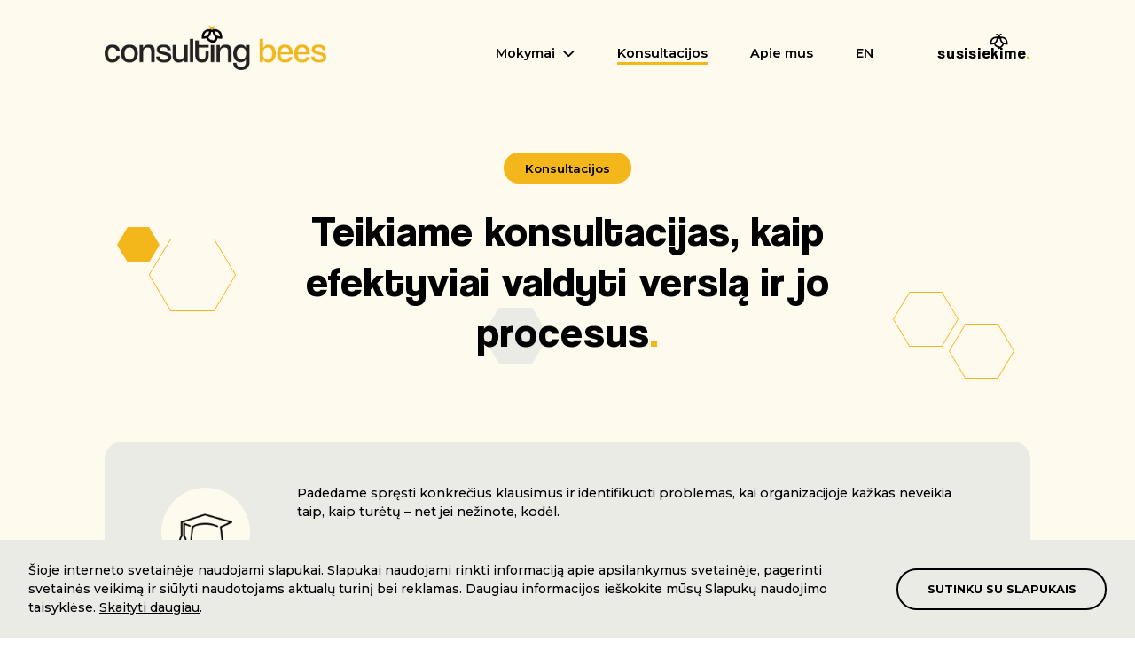

--- FILE ---
content_type: text/html; charset=UTF-8
request_url: https://www.consultingbees.com/paslaugos/
body_size: 13679
content:


<!DOCTYPE html>
<html lang="lt">
<head>

  
  <meta charset="utf-8">
  <meta name="viewport" content="width=device-width, initial-scale=1, shrink-to-fit=no">
  <meta name="description" content="Veiklos auditas, pokyčio projektas, efektyvumo gerinimo renginiai. Kryptinga, nuosekli verslo vystymo strategija, leidžianti uždirbti pinigus dabar ir ateityje.">
  <link rel="icon" href="https://www.consultingbees.com/wp-content/uploads/2025/06/favicon.png" type="image/png" sizes="96x96">
  <title>Verslo konsultacijos ir paslaugos - Consulting Bees</title>
  <meta property="og:locale" content="lt_LT">
  <meta property="og:site_name" content="Verslo konsultacijos ir paslaugos - Consulting Bees">
  <meta property="og:type" content="website">
  <meta property="og:title" content="Verslo konsultacijos ir paslaugos - Consulting Bees">
  <meta property="og:description" content="Veiklos auditas, pokyčio projektas, efektyvumo gerinimo renginiai. Kryptinga, nuosekli verslo vystymo strategija, leidžianti uždirbti pinigus dabar ir ateityje.">
  <meta property="og:url" content="https://www.consultingbees.com/paslaugos/">
  <meta property="og:image" content="https://www.consultingbees.com/wp-content/uploads/2025/06/consulting_bees.png">
  <meta property="og:image:secure_url" content="https://www.consultingbees.com/wp-content/uploads/2025/06/consulting_bees.png">
  <meta property="og:image:width" content="600">
  <meta property="og:image:height" content="314">
  <meta name="twitter:card" content="summary_large_image">
  <meta name="twitter:title" content="Verslo konsultacijos ir paslaugos - Consulting Bees">
  <meta name="twitter:description" content="Veiklos auditas, pokyčio projektas, efektyvumo gerinimo renginiai. Kryptinga, nuosekli verslo vystymo strategija, leidžianti uždirbti pinigus dabar ir ateityje.">
  <meta name="twitter:image" content="https://www.consultingbees.com/wp-content/uploads/2025/06/consulting_bees.png">
  <link rel="preconnect" href="https://fonts.googleapis.com">
  <link rel="preconnect" href="https://fonts.gstatic.com" crossorigin>
  <link href="https://fonts.googleapis.com/css2?family=Montserrat:ital,wght@0,100..900;1,100..900&display=swap" rel="stylesheet">
  <meta name='robots' content='max-image-preview:large' />
	<style>img:is([sizes="auto" i], [sizes^="auto," i]) { contain-intrinsic-size: 3000px 1500px }</style>
	<script type="text/javascript">
/* <![CDATA[ */
window._wpemojiSettings = {"baseUrl":"https:\/\/s.w.org\/images\/core\/emoji\/16.0.1\/72x72\/","ext":".png","svgUrl":"https:\/\/s.w.org\/images\/core\/emoji\/16.0.1\/svg\/","svgExt":".svg","source":{"concatemoji":"https:\/\/www.consultingbees.com\/wp-includes\/js\/wp-emoji-release.min.js?ver=6.8.3"}};
/*! This file is auto-generated */
!function(s,n){var o,i,e;function c(e){try{var t={supportTests:e,timestamp:(new Date).valueOf()};sessionStorage.setItem(o,JSON.stringify(t))}catch(e){}}function p(e,t,n){e.clearRect(0,0,e.canvas.width,e.canvas.height),e.fillText(t,0,0);var t=new Uint32Array(e.getImageData(0,0,e.canvas.width,e.canvas.height).data),a=(e.clearRect(0,0,e.canvas.width,e.canvas.height),e.fillText(n,0,0),new Uint32Array(e.getImageData(0,0,e.canvas.width,e.canvas.height).data));return t.every(function(e,t){return e===a[t]})}function u(e,t){e.clearRect(0,0,e.canvas.width,e.canvas.height),e.fillText(t,0,0);for(var n=e.getImageData(16,16,1,1),a=0;a<n.data.length;a++)if(0!==n.data[a])return!1;return!0}function f(e,t,n,a){switch(t){case"flag":return n(e,"\ud83c\udff3\ufe0f\u200d\u26a7\ufe0f","\ud83c\udff3\ufe0f\u200b\u26a7\ufe0f")?!1:!n(e,"\ud83c\udde8\ud83c\uddf6","\ud83c\udde8\u200b\ud83c\uddf6")&&!n(e,"\ud83c\udff4\udb40\udc67\udb40\udc62\udb40\udc65\udb40\udc6e\udb40\udc67\udb40\udc7f","\ud83c\udff4\u200b\udb40\udc67\u200b\udb40\udc62\u200b\udb40\udc65\u200b\udb40\udc6e\u200b\udb40\udc67\u200b\udb40\udc7f");case"emoji":return!a(e,"\ud83e\udedf")}return!1}function g(e,t,n,a){var r="undefined"!=typeof WorkerGlobalScope&&self instanceof WorkerGlobalScope?new OffscreenCanvas(300,150):s.createElement("canvas"),o=r.getContext("2d",{willReadFrequently:!0}),i=(o.textBaseline="top",o.font="600 32px Arial",{});return e.forEach(function(e){i[e]=t(o,e,n,a)}),i}function t(e){var t=s.createElement("script");t.src=e,t.defer=!0,s.head.appendChild(t)}"undefined"!=typeof Promise&&(o="wpEmojiSettingsSupports",i=["flag","emoji"],n.supports={everything:!0,everythingExceptFlag:!0},e=new Promise(function(e){s.addEventListener("DOMContentLoaded",e,{once:!0})}),new Promise(function(t){var n=function(){try{var e=JSON.parse(sessionStorage.getItem(o));if("object"==typeof e&&"number"==typeof e.timestamp&&(new Date).valueOf()<e.timestamp+604800&&"object"==typeof e.supportTests)return e.supportTests}catch(e){}return null}();if(!n){if("undefined"!=typeof Worker&&"undefined"!=typeof OffscreenCanvas&&"undefined"!=typeof URL&&URL.createObjectURL&&"undefined"!=typeof Blob)try{var e="postMessage("+g.toString()+"("+[JSON.stringify(i),f.toString(),p.toString(),u.toString()].join(",")+"));",a=new Blob([e],{type:"text/javascript"}),r=new Worker(URL.createObjectURL(a),{name:"wpTestEmojiSupports"});return void(r.onmessage=function(e){c(n=e.data),r.terminate(),t(n)})}catch(e){}c(n=g(i,f,p,u))}t(n)}).then(function(e){for(var t in e)n.supports[t]=e[t],n.supports.everything=n.supports.everything&&n.supports[t],"flag"!==t&&(n.supports.everythingExceptFlag=n.supports.everythingExceptFlag&&n.supports[t]);n.supports.everythingExceptFlag=n.supports.everythingExceptFlag&&!n.supports.flag,n.DOMReady=!1,n.readyCallback=function(){n.DOMReady=!0}}).then(function(){return e}).then(function(){var e;n.supports.everything||(n.readyCallback(),(e=n.source||{}).concatemoji?t(e.concatemoji):e.wpemoji&&e.twemoji&&(t(e.twemoji),t(e.wpemoji)))}))}((window,document),window._wpemojiSettings);
/* ]]> */
</script>
<style id='wp-emoji-styles-inline-css' type='text/css'>

	img.wp-smiley, img.emoji {
		display: inline !important;
		border: none !important;
		box-shadow: none !important;
		height: 1em !important;
		width: 1em !important;
		margin: 0 0.07em !important;
		vertical-align: -0.1em !important;
		background: none !important;
		padding: 0 !important;
	}
</style>
<link rel='stylesheet' id='wp-block-library-css' href='https://www.consultingbees.com/wp-includes/css/dist/block-library/style.min.css?ver=6.8.3' type='text/css' media='all' />
<style id='classic-theme-styles-inline-css' type='text/css'>
/*! This file is auto-generated */
.wp-block-button__link{color:#fff;background-color:#32373c;border-radius:9999px;box-shadow:none;text-decoration:none;padding:calc(.667em + 2px) calc(1.333em + 2px);font-size:1.125em}.wp-block-file__button{background:#32373c;color:#fff;text-decoration:none}
</style>
<style id='global-styles-inline-css' type='text/css'>
:root{--wp--preset--aspect-ratio--square: 1;--wp--preset--aspect-ratio--4-3: 4/3;--wp--preset--aspect-ratio--3-4: 3/4;--wp--preset--aspect-ratio--3-2: 3/2;--wp--preset--aspect-ratio--2-3: 2/3;--wp--preset--aspect-ratio--16-9: 16/9;--wp--preset--aspect-ratio--9-16: 9/16;--wp--preset--color--black: #000000;--wp--preset--color--cyan-bluish-gray: #abb8c3;--wp--preset--color--white: #ffffff;--wp--preset--color--pale-pink: #f78da7;--wp--preset--color--vivid-red: #cf2e2e;--wp--preset--color--luminous-vivid-orange: #ff6900;--wp--preset--color--luminous-vivid-amber: #fcb900;--wp--preset--color--light-green-cyan: #7bdcb5;--wp--preset--color--vivid-green-cyan: #00d084;--wp--preset--color--pale-cyan-blue: #8ed1fc;--wp--preset--color--vivid-cyan-blue: #0693e3;--wp--preset--color--vivid-purple: #9b51e0;--wp--preset--gradient--vivid-cyan-blue-to-vivid-purple: linear-gradient(135deg,rgba(6,147,227,1) 0%,rgb(155,81,224) 100%);--wp--preset--gradient--light-green-cyan-to-vivid-green-cyan: linear-gradient(135deg,rgb(122,220,180) 0%,rgb(0,208,130) 100%);--wp--preset--gradient--luminous-vivid-amber-to-luminous-vivid-orange: linear-gradient(135deg,rgba(252,185,0,1) 0%,rgba(255,105,0,1) 100%);--wp--preset--gradient--luminous-vivid-orange-to-vivid-red: linear-gradient(135deg,rgba(255,105,0,1) 0%,rgb(207,46,46) 100%);--wp--preset--gradient--very-light-gray-to-cyan-bluish-gray: linear-gradient(135deg,rgb(238,238,238) 0%,rgb(169,184,195) 100%);--wp--preset--gradient--cool-to-warm-spectrum: linear-gradient(135deg,rgb(74,234,220) 0%,rgb(151,120,209) 20%,rgb(207,42,186) 40%,rgb(238,44,130) 60%,rgb(251,105,98) 80%,rgb(254,248,76) 100%);--wp--preset--gradient--blush-light-purple: linear-gradient(135deg,rgb(255,206,236) 0%,rgb(152,150,240) 100%);--wp--preset--gradient--blush-bordeaux: linear-gradient(135deg,rgb(254,205,165) 0%,rgb(254,45,45) 50%,rgb(107,0,62) 100%);--wp--preset--gradient--luminous-dusk: linear-gradient(135deg,rgb(255,203,112) 0%,rgb(199,81,192) 50%,rgb(65,88,208) 100%);--wp--preset--gradient--pale-ocean: linear-gradient(135deg,rgb(255,245,203) 0%,rgb(182,227,212) 50%,rgb(51,167,181) 100%);--wp--preset--gradient--electric-grass: linear-gradient(135deg,rgb(202,248,128) 0%,rgb(113,206,126) 100%);--wp--preset--gradient--midnight: linear-gradient(135deg,rgb(2,3,129) 0%,rgb(40,116,252) 100%);--wp--preset--font-size--small: 13px;--wp--preset--font-size--medium: 20px;--wp--preset--font-size--large: 36px;--wp--preset--font-size--x-large: 42px;--wp--preset--spacing--20: 0.44rem;--wp--preset--spacing--30: 0.67rem;--wp--preset--spacing--40: 1rem;--wp--preset--spacing--50: 1.5rem;--wp--preset--spacing--60: 2.25rem;--wp--preset--spacing--70: 3.38rem;--wp--preset--spacing--80: 5.06rem;--wp--preset--shadow--natural: 6px 6px 9px rgba(0, 0, 0, 0.2);--wp--preset--shadow--deep: 12px 12px 50px rgba(0, 0, 0, 0.4);--wp--preset--shadow--sharp: 6px 6px 0px rgba(0, 0, 0, 0.2);--wp--preset--shadow--outlined: 6px 6px 0px -3px rgba(255, 255, 255, 1), 6px 6px rgba(0, 0, 0, 1);--wp--preset--shadow--crisp: 6px 6px 0px rgba(0, 0, 0, 1);}:where(.is-layout-flex){gap: 0.5em;}:where(.is-layout-grid){gap: 0.5em;}body .is-layout-flex{display: flex;}.is-layout-flex{flex-wrap: wrap;align-items: center;}.is-layout-flex > :is(*, div){margin: 0;}body .is-layout-grid{display: grid;}.is-layout-grid > :is(*, div){margin: 0;}:where(.wp-block-columns.is-layout-flex){gap: 2em;}:where(.wp-block-columns.is-layout-grid){gap: 2em;}:where(.wp-block-post-template.is-layout-flex){gap: 1.25em;}:where(.wp-block-post-template.is-layout-grid){gap: 1.25em;}.has-black-color{color: var(--wp--preset--color--black) !important;}.has-cyan-bluish-gray-color{color: var(--wp--preset--color--cyan-bluish-gray) !important;}.has-white-color{color: var(--wp--preset--color--white) !important;}.has-pale-pink-color{color: var(--wp--preset--color--pale-pink) !important;}.has-vivid-red-color{color: var(--wp--preset--color--vivid-red) !important;}.has-luminous-vivid-orange-color{color: var(--wp--preset--color--luminous-vivid-orange) !important;}.has-luminous-vivid-amber-color{color: var(--wp--preset--color--luminous-vivid-amber) !important;}.has-light-green-cyan-color{color: var(--wp--preset--color--light-green-cyan) !important;}.has-vivid-green-cyan-color{color: var(--wp--preset--color--vivid-green-cyan) !important;}.has-pale-cyan-blue-color{color: var(--wp--preset--color--pale-cyan-blue) !important;}.has-vivid-cyan-blue-color{color: var(--wp--preset--color--vivid-cyan-blue) !important;}.has-vivid-purple-color{color: var(--wp--preset--color--vivid-purple) !important;}.has-black-background-color{background-color: var(--wp--preset--color--black) !important;}.has-cyan-bluish-gray-background-color{background-color: var(--wp--preset--color--cyan-bluish-gray) !important;}.has-white-background-color{background-color: var(--wp--preset--color--white) !important;}.has-pale-pink-background-color{background-color: var(--wp--preset--color--pale-pink) !important;}.has-vivid-red-background-color{background-color: var(--wp--preset--color--vivid-red) !important;}.has-luminous-vivid-orange-background-color{background-color: var(--wp--preset--color--luminous-vivid-orange) !important;}.has-luminous-vivid-amber-background-color{background-color: var(--wp--preset--color--luminous-vivid-amber) !important;}.has-light-green-cyan-background-color{background-color: var(--wp--preset--color--light-green-cyan) !important;}.has-vivid-green-cyan-background-color{background-color: var(--wp--preset--color--vivid-green-cyan) !important;}.has-pale-cyan-blue-background-color{background-color: var(--wp--preset--color--pale-cyan-blue) !important;}.has-vivid-cyan-blue-background-color{background-color: var(--wp--preset--color--vivid-cyan-blue) !important;}.has-vivid-purple-background-color{background-color: var(--wp--preset--color--vivid-purple) !important;}.has-black-border-color{border-color: var(--wp--preset--color--black) !important;}.has-cyan-bluish-gray-border-color{border-color: var(--wp--preset--color--cyan-bluish-gray) !important;}.has-white-border-color{border-color: var(--wp--preset--color--white) !important;}.has-pale-pink-border-color{border-color: var(--wp--preset--color--pale-pink) !important;}.has-vivid-red-border-color{border-color: var(--wp--preset--color--vivid-red) !important;}.has-luminous-vivid-orange-border-color{border-color: var(--wp--preset--color--luminous-vivid-orange) !important;}.has-luminous-vivid-amber-border-color{border-color: var(--wp--preset--color--luminous-vivid-amber) !important;}.has-light-green-cyan-border-color{border-color: var(--wp--preset--color--light-green-cyan) !important;}.has-vivid-green-cyan-border-color{border-color: var(--wp--preset--color--vivid-green-cyan) !important;}.has-pale-cyan-blue-border-color{border-color: var(--wp--preset--color--pale-cyan-blue) !important;}.has-vivid-cyan-blue-border-color{border-color: var(--wp--preset--color--vivid-cyan-blue) !important;}.has-vivid-purple-border-color{border-color: var(--wp--preset--color--vivid-purple) !important;}.has-vivid-cyan-blue-to-vivid-purple-gradient-background{background: var(--wp--preset--gradient--vivid-cyan-blue-to-vivid-purple) !important;}.has-light-green-cyan-to-vivid-green-cyan-gradient-background{background: var(--wp--preset--gradient--light-green-cyan-to-vivid-green-cyan) !important;}.has-luminous-vivid-amber-to-luminous-vivid-orange-gradient-background{background: var(--wp--preset--gradient--luminous-vivid-amber-to-luminous-vivid-orange) !important;}.has-luminous-vivid-orange-to-vivid-red-gradient-background{background: var(--wp--preset--gradient--luminous-vivid-orange-to-vivid-red) !important;}.has-very-light-gray-to-cyan-bluish-gray-gradient-background{background: var(--wp--preset--gradient--very-light-gray-to-cyan-bluish-gray) !important;}.has-cool-to-warm-spectrum-gradient-background{background: var(--wp--preset--gradient--cool-to-warm-spectrum) !important;}.has-blush-light-purple-gradient-background{background: var(--wp--preset--gradient--blush-light-purple) !important;}.has-blush-bordeaux-gradient-background{background: var(--wp--preset--gradient--blush-bordeaux) !important;}.has-luminous-dusk-gradient-background{background: var(--wp--preset--gradient--luminous-dusk) !important;}.has-pale-ocean-gradient-background{background: var(--wp--preset--gradient--pale-ocean) !important;}.has-electric-grass-gradient-background{background: var(--wp--preset--gradient--electric-grass) !important;}.has-midnight-gradient-background{background: var(--wp--preset--gradient--midnight) !important;}.has-small-font-size{font-size: var(--wp--preset--font-size--small) !important;}.has-medium-font-size{font-size: var(--wp--preset--font-size--medium) !important;}.has-large-font-size{font-size: var(--wp--preset--font-size--large) !important;}.has-x-large-font-size{font-size: var(--wp--preset--font-size--x-large) !important;}
:where(.wp-block-post-template.is-layout-flex){gap: 1.25em;}:where(.wp-block-post-template.is-layout-grid){gap: 1.25em;}
:where(.wp-block-columns.is-layout-flex){gap: 2em;}:where(.wp-block-columns.is-layout-grid){gap: 2em;}
:root :where(.wp-block-pullquote){font-size: 1.5em;line-height: 1.6;}
</style>
<link rel='stylesheet' id='fonts_css-css' href='https://www.consultingbees.com/wp-content/themes/consulting-bees/css/fonts.css?ver=6.8.3' type='text/css' media='all' />
<link rel='stylesheet' id='slick_css-css' href='https://www.consultingbees.com/wp-content/themes/consulting-bees/css/slick.css?ver=6.8.3' type='text/css' media='all' />
<link rel='stylesheet' id='slick_theme_css-css' href='https://www.consultingbees.com/wp-content/themes/consulting-bees/css/slick-theme2.css?ver=6.8.3' type='text/css' media='all' />
<link rel='stylesheet' id='fontawesome_css-css' href='https://www.consultingbees.com/wp-content/themes/consulting-bees/css/fontawesome.css?ver=6.8.3' type='text/css' media='all' />
<link rel='stylesheet' id='theme_css-css' href='https://www.consultingbees.com/wp-content/themes/consulting-bees/css/theme34.css?ver=6.8.3' type='text/css' media='all' />
<link rel='stylesheet' id='custom_css-css' href='https://www.consultingbees.com/wp-content/themes/consulting-bees/css/custom392.css?ver=6.8.3' type='text/css' media='all' />
<script type="text/javascript" src="https://www.consultingbees.com/wp-includes/js/jquery/jquery.min.js?ver=3.7.1" id="jquery-core-js"></script>
<script type="text/javascript" src="https://www.consultingbees.com/wp-includes/js/jquery/jquery-migrate.min.js?ver=3.4.1" id="jquery-migrate-js"></script>
<link rel="https://api.w.org/" href="https://www.consultingbees.com/wp-json/" /><link rel="alternate" title="JSON" type="application/json" href="https://www.consultingbees.com/wp-json/wp/v2/pages/23" /><link rel="EditURI" type="application/rsd+xml" title="RSD" href="https://www.consultingbees.com/xmlrpc.php?rsd" />
<meta name="generator" content="WordPress 6.8.3" />
<link rel="canonical" href="https://www.consultingbees.com/paslaugos/" />
<link rel='shortlink' href='https://www.consultingbees.com/?p=23' />
<link rel="alternate" title="oEmbed (JSON)" type="application/json+oembed" href="https://www.consultingbees.com/wp-json/oembed/1.0/embed?url=https%3A%2F%2Fwww.consultingbees.com%2Fpaslaugos%2F" />
<link rel="alternate" title="oEmbed (XML)" type="text/xml+oembed" href="https://www.consultingbees.com/wp-json/oembed/1.0/embed?url=https%3A%2F%2Fwww.consultingbees.com%2Fpaslaugos%2F&#038;format=xml" />
</head>
<body>
  <!-- Google tag (gtag.js) -->
  <script async src="https://www.googletagmanager.com/gtag/js?id=G-68H4869CD9"></script>
  <script>
    window.dataLayer = window.dataLayer || [];
    function gtag(){dataLayer.push(arguments);}
    gtag('js', new Date());

    gtag('config', 'G-68H4869CD9');
  </script>

  <!-- NAVIGATION -->

  
  <nav class="navbar navbar-expand-lg navbar-light fixed-top py-4" id="navigation">
    <div class="container px-4 px-lg-5">
      <a class="navbar-brand" href="https://www.consultingbees.com/">
        <img src="https://www.consultingbees.com/wp-content/uploads/2025/06/logo.webp" alt="Logo">
      </a>
      <button class="navbar-toggler navbar-toggler-right" type="button" data-bs-toggle="collapse" data-bs-target="#navbarResponsive" aria-controls="navbarResponsive" aria-expanded="false" aria-label="Toggle navigation">
        <span class="navbar-toggler-icon"></span>
      </button>
      <div class="collapse navbar-collapse" id="navbarResponsive">
        <ul class="navbar-nav ms-auto my-2 my-lg-0 align-items-center">
          <li class="nav-item d-lg-none">
            <a class="nav-link" href="https://www.consultingbees.com/">Pradinis</a>
          </li>

                      
            <li class="nav-item dropdown">

              
                <a class="nav-link dropdown-toggle d-none d-lg-inline-block " href="https://www.consultingbees.com/mokymai/">Mokymai<i class="fa-solid fa-chevron-down"></i></a>
                <a class="nav-link dropdown-toggle d-inline-block d-lg-none ">Mokymai<i class="fa-solid fa-chevron-down"></i></a>
                <ul class="dropdown-menu">

                                      
                    <li>
                      <a href="https://www.consultingbees.com/mokymai/#strateginis-valdymas" class="dropdown-item">Strateginis valdymas</a>
                    </li>

                                      
                    <li>
                      <a href="https://www.consultingbees.com/mokymai/#procesu-valdymas" class="dropdown-item">Procesų valdymas</a>
                    </li>

                                      
                    <li>
                      <a href="https://www.consultingbees.com/mokymai/#projektu-valdymas" class="dropdown-item">Projektų valdymas</a>
                    </li>

                                      
                    <li>
                      <a href="https://www.consultingbees.com/mokymai/#veiklos-efektyvumas" class="dropdown-item">Veiklos efektyvumas</a>
                    </li>

                  
                </ul>

              
            </li>

                      
            <li class="nav-item ">

              
                <a class="nav-link  active" href="https://www.consultingbees.com/paslaugos/">Konsultacijos</a>

              
            </li>

                      
            <li class="nav-item ">

              
                <a class="nav-link  " href="https://www.consultingbees.com/apie-mus/">Apie mus</a>

              
            </li>

                      
            <li class="nav-item ">

              
                <a class="nav-link  " href="https://www.consultingbees.com/en/">EN</a>

              
            </li>

                      
            <li class="nav-item ">

              
                <a class="nav-link nav-link-cta " href="https://www.consultingbees.com/susisiekime/">susisiekime<span>.</span></a>

              
            </li>

          
        </ul>
      </div>
    </div>
  </nav>

  <!-- COVER -->

  
  <section class="front-page-cover about-page-cover consultation-cover">
    <div class="container position-relative px-4 px-lg-5 h-100">
      <div class="row gx-4 gx-lg-5 h-100 align-items-center">
        <div class="col-12 col-lg-8 offset-lg-2 text-center">
          <h4>Konsultacijos</h4>
          <h1>Teikiame konsultacijas, kaip efektyviai valdyti verslą ir jo procesus<span>.</span></h1>
        </div>
      </div>
      <div class="hexagon about-page-cover-hexagon-1"></div>
      <div class="hexagon about-page-cover-hexagon-2"></div>
      <div class="hexagon about-page-cover-hexagon-2-border"></div>
      <div class="hexagon consultation-page-cover-hexagon-3" style="background: #eaebe5;"></div>
      <div class="hexagon about-page-cover-hexagon-5 d-none-for-xs"></div>
      <div class="hexagon about-page-cover-hexagon-5-border d-none-for-xs"></div>
      <div class="hexagon about-page-cover-hexagon-6"></div>
      <div class="hexagon about-page-cover-hexagon-6-border"></div>
      <div class="hexagon about-page-cover-hexagon-8 d-none-for-xs"></div>
      <div class="hexagon about-page-cover-hexagon-8-border d-none-for-xs"></div>
    </div>
  </section>

  <!-- INTRO -->

  
  <section class="about-page-intro">
    <div class="container px-4 px-lg-5 h-100">
      <div class="row gx-4 gx-lg-5 h-100 align-items-center">
        <div class="col-lg-12 intro-div">
          <div class="about-page-intro-content">
            <div>
              <div>
                <img src="https://www.consultingbees.com/wp-content/uploads/2025/06/consultations_icon-1.webp" alt="Konsultacijos">
              </div>
            </div>
            <div class="about-page-intro-desc">
              <p data-start="53" data-end="202">Padedame spręsti konkrečius klausimus ir identifikuoti problemas, kai organizacijoje kažkas neveikia taip, kaip turėtų – net jei nežinote, kodėl.</p>
<p data-start="204" data-end="341">Konsultuojame ir lydime pokyčių įgyvendinimo procese, siekdamos, kad jie skatintų tvarų augimą, pelningumą ir darbuotojų įsitraukimą.</p>
            </div>
          </div>
        </div>
      </div>
    </div>
  </section>

  <!-- SERVICES -->

  
  <section class="about-page-team consultation-case-studies">
    <div class="container px-4 px-lg-5">

                    
                  <style>
            .consultation-case-studies .photo-1:after {
              background-image: url('https://www.consultingbees.com/wp-content/uploads/2025/06/akcininku_ir_samdomu_vadovu_konsultavimas-850x800.jpg');
            }
          </style>
        
        <div class="row gx-4 gx-lg-5 mb-5 mb-lg-5-5 ">
          <div class="col-lg-5 col-12 mb-4 mb-lg-0">
            <div class="photo photo-1 margin-right">
              <img src="https://www.consultingbees.com/wp-content/uploads/2025/06/akcininku_ir_samdomu_vadovu_konsultavimas-850x800.jpg" class="d-none" alt="Akcininkų ir samdomų 
vadovų konsultavimas">
            </div>
          </div>
          <div class="col-lg-7 col-12">
            <h2>Akcininkų ir samdomų<br />
vadovų konsultavimas<span>.</span></h2>
            <p data-start="130" data-end="266">Mažėja apyvarta ar pelnas? Sunku suvaldyti komandos augimą ar išlaikyti norimą kultūrą? O gal viskas sustoja, kai tik pasitraukiate? Padedame įmonių savininkams ir vadovams didinti veiklos efektyvumą – kad komanda būtų įsitraukusi, orientuota į rezultatus, o verslas veiktų stabiliai ir be nuolatinės kontrolės.</p>
            <div class="accordion" id="caseStudy1">
              <div class="accordion-item">
                <h3 class="accordion-header mb-0" id="caseStudyHeading1">
                  <button class="accordion-button collapsed" type="button" data-bs-toggle="collapse" data-bs-target="#caseStudyCollapse1" aria-expanded="false" aria-controls="caseStudyCollapse1">
                    Atvejo analizė                  </button>
                </h3>
                <div id="caseStudyCollapse1" class="accordion-collapse collapse" aria-labelledby="caseStudyHeading1" data-bs-parent="#caseStudy1">

                  
                    <div class="accordion-body accordion-body-inner-w-100">
                      <p data-start="241" data-end="502">Europoje veikianti logistikos įmonė siekė paspartinti augimą. Surengėme strateginę sesiją, padėjome aiškiai suformuluoti tikslus, nustatyti prioritetus ir rodiklius. Įdiegėme įmonei pritaikytus analitikos, rodiklių stebėsenos ir projektų valdymo įrankius.</p>
<p data-start="504" data-end="743">Pokyčiai įgalino viduriniosios grandies vadovus: jie aiškiai žino savo ir komandų tikslus, efektyviai juos deleguoja ir stebi kasdienius procesus. Projektines užduotis padeda valdyti informacinė sistema. Aiškumo padaugėjo visoje komandoje. Jau trečius metus iš eilės įmonė viršija išsikeltus strateginius tikslus.</p>
                    </div>

                  
                </div>
              </div>
            </div>
          </div>

          
        </div>

              
                  <style>
            .consultation-case-studies .photo-2:after {
              background-image: url('https://www.consultingbees.com/wp-content/uploads/2025/06/auksciausiu_vadovu_ir_viduriniosios_grandies_vadovu_ugdymas-850x800.jpg');
            }
          </style>
        
        <div class="row gx-4 gx-lg-5 mb-5 mb-lg-5-5 ">
          <div class="col-lg-5 col-12 mb-4 d-lg-none">
            <div class="photo photo-2 margin-right">
              <img src="https://www.consultingbees.com/wp-content/uploads/2025/06/auksciausiu_vadovu_ir_viduriniosios_grandies_vadovu_ugdymas-850x800.jpg" class="d-none" alt="Aukščiausio lygio ir viduriniosios 
grandies vadovų ugdymas">
            </div>
          </div>
          <div class="col-lg-7 col-12">
            <h2>Aukščiausio lygio ir viduriniosios<br />
grandies vadovų ugdymas<span>.</span></h2>
            <p>Kaip užtikrinti, kad komandos pasiektų tikslus, bendradarbiautų ir nedarytų klaidų diegdamos procesus ar įgyvendindamos projektus? Padedame ugdyti vadovų kompetencijas, kad jie galėtų įgalinti komandas veikti sklandžiai, kryptingai ir efektyviai.</p>
            <div class="accordion" id="caseStudy2">
              <div class="accordion-item">
                <h3 class="accordion-header mb-0" id="caseStudyHeading2">
                  <button class="accordion-button collapsed" type="button" data-bs-toggle="collapse" data-bs-target="#caseStudyCollapse2" aria-expanded="false" aria-controls="caseStudyCollapse2">
                    Atvejo analizė                  </button>
                </h3>
                <div id="caseStudyCollapse2" class="accordion-collapse collapse" aria-labelledby="caseStudyHeading2" data-bs-parent="#caseStudy2">

                  
                    <div class="accordion-body accordion-body-inner-w-100">
                      <p data-start="63" data-end="357">Gamybos įmonė, siekdama stiprinti vadybą ir veiklos efektyvumą, pradėjo vadovų ugdymo ir „Lean“ įrankių diegimo projektą. Kartu ieškojome būdų, kaip strateginius tikslus paversti kasdiene veikla. Įdiegėme TPM, SMED, PDCA, 5S, greito problemų sprendimo ir prevencinės priežiūros praktikas.</p>
<p data-start="359" data-end="624">Atlikome procesų analizę, išgryninome tobulinimo kryptis, sudarėme strateginių projektų sąrašą ir pradėjome jų stebėseną. Vis aktyviau taikome „Lean“ įrankius, planuojame pokyčius remdamiesi duomenimis, o procesų žemėlapiai tapo vadybos ir komandų dialogo pagrindu. Stiprėja įmonės vadybinis „stuburas“ – didėja nuoseklumas, skaidrumas ir pasitikėjimas valdymu.</p>
                    </div>

                  
                </div>
              </div>
            </div>
          </div>

                      <div class="col-lg-5 col-12 mb-4 mb-lg-0 d-none d-lg-block">
              <div class="photo photo-2 margin-right">
                <img src="https://www.consultingbees.com/wp-content/uploads/2025/06/auksciausiu_vadovu_ir_viduriniosios_grandies_vadovu_ugdymas-850x800.jpg" class="d-none" alt="Aukščiausio lygio ir viduriniosios 
grandies vadovų ugdymas">
              </div>
            </div>
          
        </div>

              
                  <style>
            .consultation-case-studies .photo-3:after {
              background-image: url('https://www.consultingbees.com/wp-content/uploads/2025/06/konkretaus_projekto_igyvendinimas-850x800.jpg');
            }
          </style>
        
        <div class="row gx-4 gx-lg-5 mb-5 mb-lg-5-5 ">
          <div class="col-lg-5 col-12 mb-4 mb-lg-0">
            <div class="photo photo-3 margin-right">
              <img src="https://www.consultingbees.com/wp-content/uploads/2025/06/konkretaus_projekto_igyvendinimas-850x800.jpg" class="d-none" alt="Konkretaus projekto 
įgyvendinimas">
            </div>
          </div>
          <div class="col-lg-7 col-12">
            <h2>Konkretaus projekto<br />
įgyvendinimas<span>.</span></h2>
            <p data-start="171" data-end="329">Kaip efektyviai įdiegti pokytį? Kaip valdyti projektus ir procesus, stebėti rodiklius? Kokius įrankius pasirinkti, kiek automatizuoti, nuo ko pradėti? Kaip išvengti klaidų, suvaldyti darbuotojų pasipriešinimą ir pasirinkti ne standartinę metodiką, o sprendimą, pritaikytą būtent Jūsų organizacijai?</p>
            <div class="accordion" id="caseStudy3">
              <div class="accordion-item">
                <h3 class="accordion-header mb-0" id="caseStudyHeading3">
                  <button class="accordion-button collapsed" type="button" data-bs-toggle="collapse" data-bs-target="#caseStudyCollapse3" aria-expanded="false" aria-controls="caseStudyCollapse3">
                    Atvejo analizė                  </button>
                </h3>
                <div id="caseStudyCollapse3" class="accordion-collapse collapse" aria-labelledby="caseStudyHeading3" data-bs-parent="#caseStudy3">

                  
                    <div class="accordion-body accordion-body-inner-w-100">
                      <p data-start="98" data-end="376">Daugiau kaip 130 darbuotojų turinčiai paslaugų įmonei vis nepavykdavo pasiekti užsibrėžtų tikslų. Veiklos audito metu paaiškėjo, kad trūko aiškių rolių – problemos buvo tarsi „karštos bulvės“, mėtomos tarp skyrių ir specialistų. Įdiegėme procesinį valdymą – baltas lentas.</p>
<p data-start="378" data-end="648">Tai buvo reikšmingas pokytis, pirmiausia įgalinęs viduriniosios grandies vadovus: baltos lentos tapo priemone susikalbėti su komandomis ir pasiteisinimus pakeisti atsakomybe bei skaidrumu. Kitiems darbuotojams tai padėjo aiškiai pasidalinti užduotis ir derinti veiksmus.</p>
<p data-start="650" data-end="888">Iki tol tik darbuotojų galvose buvusi informacija tapo sistemingai valdoma. Atsirado skaidrumas dėl užduočių, terminų ir darbo krūvio, o aiškesnis funkcijų pasiskirstymas padėjo komandai dirbti sklandžiau ir greičiau įgyvendinti užduotis.</p>
                    </div>

                  
                </div>
              </div>
            </div>
          </div>

          
        </div>

              
                  <style>
            .consultation-case-studies .photo-4:after {
              background-image: url('https://www.consultingbees.com/wp-content/uploads/2025/06/procesinio_valdymo_lean_diegimas-850x800.jpg');
            }
          </style>
        
        <div class="row gx-4 gx-lg-5 mb-5 mb-lg-5-5 mb-xxl-3">
          <div class="col-lg-5 col-12 mb-4 d-lg-none">
            <div class="photo photo-4 margin-right">
              <img src="https://www.consultingbees.com/wp-content/uploads/2025/06/procesinio_valdymo_lean_diegimas-850x800.jpg" class="d-none" alt="Procesinio valdymo 
(LEAN) diegimas">
            </div>
          </div>
          <div class="col-lg-7 col-12">
            <h2>Procesinio valdymo<br />
(LEAN) diegimas<span>.</span></h2>
            <p data-start="70" data-end="196">Konsultuodami nesivadovaujame standartinėmis praktikomis aklai – renkamės tai, kas geriausiai tinka konkrečiai situacijai. Įgyvendindamos pokyčius ir diegdamos projektus, remiamės šiomis pagrindinėmis metodikomis.</p>
            <div class="accordion" id="caseStudy4">
              <div class="accordion-item">
                <h3 class="accordion-header mb-0" id="caseStudyHeading4">
                  <button class="accordion-button collapsed" type="button" data-bs-toggle="collapse" data-bs-target="#caseStudyCollapse4" aria-expanded="false" aria-controls="caseStudyCollapse4">
                    Pagrindinės metodikos                  </button>
                </h3>
                <div id="caseStudyCollapse4" class="accordion-collapse collapse" aria-labelledby="caseStudyHeading4" data-bs-parent="#caseStudy4">

                  
                    <div class="accordion-body">
                      <div class="lean-div w-100">

                        
                        <div>

                                                                                
                            <p class="d-flex align-items-center fst-italic mb-2 mb-xl-3 "><span class="circle blue"></span>Procesų valdymas</p>

                                                      
                            <p class="d-flex align-items-center fst-italic mb-2 mb-xl-3 "><span class="circle blue"></span>BPMN – verslo procesų modeliavimas</p>

                                                      
                            <p class="d-flex align-items-center fst-italic mb-2 mb-xl-3 "><span class="circle blue"></span>LEAN metodika</p>

                                                      
                            <p class="d-flex align-items-center fst-italic mb-2 mb-xl-3 "><span class="circle blue"></span>AGILE projektų valdymo metodas</p>

                                                      
                            <p class="d-flex align-items-center fst-italic mb-2 mb-xl-3 "><span class="circle blue"></span>SCRUM projektų valdymo metodika</p>

                                                      
                            <p class="d-flex align-items-center fst-italic mb-2 mb-xl-3 mb-xxl-0"><span class="circle blue"></span>Tradicinis projektų valdymas</p>

                                                      
                        </div>
                        <div>

                                                                                                                                                                                                                                                        
                            <p class="d-flex align-items-center fst-italic mb-2 mb-xl-3"><span class="circle blue"></span>Sistemų fasilitavimas</p>

                                                      
                            <p class="d-flex align-items-center fst-italic mb-2 mb-xl-3"><span class="circle blue"></span>Komandos moderavimas</p>

                                                      
                            <p class="d-flex align-items-center fst-italic mb-2 mb-xl-3"><span class="circle blue"></span>Pokyčių valdymas (ADKAR)</p>

                                                      
                            <p class="d-flex align-items-center fst-italic mb-2 mb-xl-3"><span class="circle blue"></span>TOC metodika</p>

                                                      
                            <p class="d-flex align-items-center fst-italic "><span class="circle blue"></span>Tiekimo grandinės valdymas</p>

                          
                        </div>
                      </div>
                    </div>

                  
                </div>
              </div>
            </div>
          </div>

                      <div class="col-lg-5 col-12 mb-4 mb-lg-0 d-none d-lg-block">
              <div class="photo photo-4 margin-right">
                <img src="https://www.consultingbees.com/wp-content/uploads/2025/06/procesinio_valdymo_lean_diegimas-850x800.jpg" class="d-none" alt="Procesinio valdymo 
(LEAN) diegimas">
              </div>
            </div>
          
        </div>

      
      <div class="row gx-4 gx-lg-5">
        <div class="col-lg-12 text-center">
          <img src="https://www.consultingbees.com/wp-content/themes/consulting-bees/images/line_2.png" class="about-page-team-separator" alt="Consulting Bees">
        </div>
      </div>
    </div>
  </section>

  <!-- PARTNERS, CONTACTS -->

  
  <section class="front-page-cta individual-course-page-buy-cta">
    <div class="container px-4 px-lg-5">
      <div class="row gx-4 gx-lg-5">
        <div class="col-12">
          <div class="text-center">
            <h2>Mūsų klientai<span>.</span></h2>
            <p class="mb-5"></p>
          </div>
          <div class="partners-logos ">

                          
              <div class="individual-logo" onclick="goToUrlNewTab('https://www.gtvtrading.eu/');">
                <img src="https://www.consultingbees.com/wp-content/uploads/2025/07/gtvtrading.png" alt="GTV Trading logo">
              </div>

                          
              <div class="individual-logo" onclick="goToUrlNewTab('https://amteka.lt/');">
                <img src="https://www.consultingbees.com/wp-content/uploads/2025/07/amteka_logotipas.png" alt="Amteka logo">
              </div>

                          
              <div class="individual-logo" onclick="goToUrlNewTab('https://www.hollister.lt/lt-lt');">
                <img src="https://www.consultingbees.com/wp-content/uploads/2025/07/hollister_logo.png" alt="Hollister logo">
              </div>

                          
              <div class="individual-logo" onclick="goToUrlNewTab('https://www.intervilza.lt/');">
                <img src="https://www.consultingbees.com/wp-content/uploads/2025/07/intervilza_logo.png" alt="Intervilža logo">
              </div>

                          
              <div class="individual-logo" onclick="goToUrlNewTab('https://www.gjensidige.lt/');">
                <img src="https://www.consultingbees.com/wp-content/uploads/2025/07/gjensidige_logo.png" alt="Gjensidige logo">
              </div>

                          
              <div class="individual-logo" onclick="goToUrlNewTab('https://wsy.lt/en/');">
                <img src="https://www.consultingbees.com/wp-content/uploads/2025/07/vakaru_laivu_gamykla.png" alt="Vakarų laivų gamykla logo">
              </div>

                          
              <div class="individual-logo" onclick="goToUrlNewTab('https://lt.intersurgical.com/');">
                <img src="https://www.consultingbees.com/wp-content/uploads/2025/07/intersurgical_logo-2.png" alt="Intersurgical logo">
              </div>

                          
              <div class="individual-logo" onclick="goToUrlNewTab('https://www.geonovus.lt/');">
                <img src="https://www.consultingbees.com/wp-content/uploads/2025/07/geonovus_logo.png" alt="Geonovus logo">
              </div>

                          
              <div class="individual-logo" onclick="goToUrlNewTab('https://kdjupiter.lt/');">
                <img src="https://www.consultingbees.com/wp-content/uploads/2025/07/kd_jupiter_logo.png" alt="KD Jupiter logo">
              </div>

                          
              <div class="individual-logo" onclick="goToUrlNewTab('https://unitedtransline.lt/');">
                <img src="https://www.consultingbees.com/wp-content/uploads/2025/07/united_transline_logo-1.png" alt="United Transline logo">
              </div>

                          
              <div class="individual-logo" onclick="goToUrlNewTab('https://eligita.com/lt/');">
                <img src="https://www.consultingbees.com/wp-content/uploads/2025/07/eligita_logo.png" alt="Eligita logo">
              </div>

                          
              <div class="individual-logo" onclick="goToUrlNewTab('https://agentus.lt/');">
                <img src="https://www.consultingbees.com/wp-content/uploads/2025/07/agentus_logo.png" alt="Agentus logo">
              </div>

                          
              <div class="individual-logo" onclick="goToUrlNewTab('https://www.inowood.lt/');">
                <img src="https://www.consultingbees.com/wp-content/uploads/2025/07/inowood.png" alt="InoWood logo">
              </div>

                          
              <div class="individual-logo" onclick="goToUrlNewTab('https://dkdbaldai.lt/');">
                <img src="https://www.consultingbees.com/wp-content/uploads/2025/07/dkd_logo.png" alt="DKD logo">
              </div>

                          
              <div class="individual-logo" onclick="goToUrlNewTab('https://www.u-g.lt/');">
                <img src="https://www.consultingbees.com/wp-content/uploads/2025/07/universe_group_logo.png" alt="Universe Group logo">
              </div>

                          
              <div class="individual-logo" onclick="goToUrlNewTab('https://www.adlimina.lt/');">
                <img src="https://www.consultingbees.com/wp-content/uploads/2025/07/adlimina_logo.png" alt="Adlimina logo">
              </div>

                          
              <div class="individual-logo" onclick="goToUrlNewTab('https://edsprojektai.lt/');">
                <img src="https://www.consultingbees.com/wp-content/uploads/2025/07/eds_projektai_logo.png" alt="EDS projektai logo">
              </div>

                          
              <div class="individual-logo" onclick="goToUrlNewTab('https://www.kn.lt/');">
                <img src="https://www.consultingbees.com/wp-content/uploads/2025/07/kn_energies_logo-1.png" alt="KN Energies logo">
              </div>

            
          </div>
        </div>
      </div>
      <div class="row gx-4 gx-lg-5 mt-5-5">
        <div class="col-12 text-center">
          <div class="text-center mt-5">
            <h2 id="queryFormTitle">Susisiekime<span>.</span></h2>
            <p class="mb-4-5" id="queryFormDescription">Siekiate valdyti verslą efektyviau? Susisiekime.</p>
            <div class="contact-form">
              <input type="hidden" value="Konsultacijos" id="queryFormPage">
              <input type="text" placeholder="Vardas pavardė" id="queryFormNameSurname">
              <input type="text" placeholder="El. paštas" id="queryFormEmail">
              <input type="text" placeholder="Telefono nr. (neprivalomas)" id="queryFormPhone">
              <textarea placeholder="Žinutė (neprivalomas)" id="queryFormMessage"></textarea>
              <a class="btn btn-send-query" onclick="sendQuery();">Siųsti užklausą</a>
            </div>
          </div>
        </div>
      </div>
    </div>
  </section>

  <!-- FOOTER -->

  
  <footer>
    <div class="container px-4 px-lg-5">
      <div class="row gx-4 gx-lg-5">
        <div class="col-12 d-none-for-xs">
          <img src="https://www.consultingbees.com/wp-content/uploads/2025/06/logo.webp" alt="Consulting Bees logo">
        </div>
      </div>
      <div class="row gx-4 gx-lg-5">
        <div class="col-12 col-md-5 text-center text-md-start">
          <ul>

                          
              <li>MB Consulting Bees</li>

                          
              <li>Įmonės kodas: 305970115</li>

                          
              <li>PVM kodas: LT100015930519</li>

                          
              <li>Jazminų g. 32-12, LT-63188, Alytus</li>

            
          </ul>
        </div>
        <div class="col-lg-3-5 d-none-for-xs">
          <ul>

                          
              <li>
                <a href="https://www.consultingbees.com/mokymai/">Mokymai</a>
              </li>

                          
              <li>
                <a href="https://www.consultingbees.com/paslaugos/">Konsultacijos</a>
              </li>

                          
              <li>
                <a href="https://www.consultingbees.com/apie-mus/">Apie mus</a>
              </li>

                          
              <li>
                <a href="https://www.consultingbees.com/susisiekime/">Kontaktai</a>
              </li>

            
          </ul>
        </div>
        <div class="col-lg-3-5 text-center text-md-start">
          <ul>
            <li><span class="d-lg-none d-xl-inline-block">Tel.: </span><a href="tel://+37060849983">+370 608 49983</a></li>
            <li><span class="d-lg-none d-xl-inline-block">El. p.: </span><a href="mailto:labas@consultingbees.com">labas@consultingbees.com</a></li>
          </ul>
          <ul class="social-icons">

                          
              <li>
                <a href="https://www.linkedin.com/company/consultingbees" target="_blank">
                  <img src="https://www.consultingbees.com/wp-content/uploads/2025/06/linkedin_icon.webp" alt="LinkedIn">
                </a>
              </li>

            
          </ul>
        </div>
      </div>
      <div class="row gx-4 gx-lg-5 mt-4 mt-md-5-5">
        <div class="col-12 col-md-6 text-center text-md-start">
          <p class="mb-0 d-none-for-xs">© 2025 MB Consulting Bees. Visos teisės saugomos.</p>
          <p class="mb-0 d-none-for-tablet d-none-for-laptop d-none-for-desktop">© 2025 MB Consulting Bees.<br />
Visos teisės saugomos.</p>
        </div>
        <div class="col-12 offset-md-2-5 col-md-3-5 text-center text-md-start">
          <p class="mb-0"><a href="https://www.consultingbees.com/privatumo-politika/">Privatumo politika</a></p>
        </div>
      </div>
    </div>
  </footer>

  <!-- COOKIES BAR -->

  
      <div class="cookies-bar">
      <div>
        Šioje interneto svetainėje naudojami slapukai. Slapukai naudojami rinkti informaciją apie apsilankymus svetainėje, pagerinti svetainės veikimą ir siūlyti naudotojams aktualų turinį bei reklamas. Daugiau informacijos ieškokite mūsų Slapukų naudojimo taisyklėse. <a href="https://www.consultingbees.com/privatumo-politika/">Skaityti daugiau</a>.
      </div>
      <div>
        <button onclick="agreeWithPolicy();">
          Sutinku su slapukais        </button>
      </div>
    </div>
  
  <script type="speculationrules">
{"prefetch":[{"source":"document","where":{"and":[{"href_matches":"\/*"},{"not":{"href_matches":["\/wp-*.php","\/wp-admin\/*","\/wp-content\/uploads\/*","\/wp-content\/*","\/wp-content\/plugins\/*","\/wp-content\/themes\/consulting-bees\/*","\/*\\?(.+)"]}},{"not":{"selector_matches":"a[rel~=\"nofollow\"]"}},{"not":{"selector_matches":".no-prefetch, .no-prefetch a"}}]},"eagerness":"conservative"}]}
</script>
<script type="text/javascript" src="https://www.consultingbees.com/wp-content/themes/consulting-bees/js/imagesloaded.pkgd.min.js?ver=6.8.3" id="images_loaded_pkgd_min_js-js"></script>
<script type="text/javascript" src="https://www.consultingbees.com/wp-content/themes/consulting-bees/js/js.cookie.js?ver=6.8.3" id="js_cookie_js-js"></script>
<script type="text/javascript" src="https://www.consultingbees.com/wp-content/themes/consulting-bees/js/slick.js?ver=6.8.3" id="slick_js-js"></script>
<script type="text/javascript" src="https://www.consultingbees.com/wp-content/themes/consulting-bees/js/bootstrap.js?ver=6.8.3" id="bootstrap_js-js"></script>
<script type="text/javascript" src="https://www.consultingbees.com/wp-content/themes/consulting-bees/js/custom32.js?ver=6.8.3" id="custom_js-js"></script>

</body>
</html>

<script type="text/javascript">

  // partners slick
  jQuery(document).ready(function() {
    jQuery('.partners-logos').imagesLoaded(function() {
      jQuery('.partners-logos').slick({
        infinite: false,
        dots: true,
        arrows: false,
        slidesToShow: 6,
        slidesToScroll: 6,
        responsive: [
          {
            breakpoint: 1199,
            settings: {
              slidesToShow: 4,
              slidesToScroll: 4
            }
          },
          {
            breakpoint: 991,
            settings: {
              slidesToShow: 2,
              slidesToScroll: 2
            }
          }
        ]
      });
    });
  });

</script>


--- FILE ---
content_type: text/css
request_url: https://www.consultingbees.com/wp-content/themes/consulting-bees/css/fonts.css?ver=6.8.3
body_size: 178
content:
@font-face {
  font-family: "Coolvetica Lt";
  src: url("../webfonts/CoolveticaLt-Regular.eot");
  src: local("CoolveticaLt-Regular"),
       url("../webfonts/CoolveticaLt-Regular.eot?#iefix") format("embedded-opentype"),
       url("../webfonts/CoolveticaLt-Regular.woff2") format("woff2"),
       url("../webfonts/CoolveticaLt-Regular.woff") format("woff"),
       url("../webfonts/CoolveticaLt-Regular.ttf") format("truetype");
  font-weight: 300;
  font-style: normal;
}

@font-face {
  font-family: "Coolvetica Bk";
  src: url("../webfonts/CoolveticaBk-Regular.eot");
  src: local("CoolveticaBk-Regular"),
       url("../webfonts/CoolveticaBk-Regular.eot?#iefix") format("embedded-opentype"),
       url("../webfonts/CoolveticaBk-Regular.woff2") format("woff2"),
       url("../webfonts/CoolveticaBk-Regular.woff") format("woff"),
       url("../webfonts/CoolveticaBk-Regular.ttf") format("truetype");
  font-weight: normal;
  font-style: normal;
}

@font-face {
  font-family: "Coolvetica Rg";
  src: url("../webfonts/CoolveticaRg-BoldItalic.eot");
  src: local("CoolveticaRg-BoldItalic"),
       url("../webfonts/CoolveticaRg-BoldItalic.eot?#iefix") format("embedded-opentype"),
       url("../webfonts/CoolveticaRg-BoldItalic.woff2") format("woff2"),
       url("../webfonts/CoolveticaRg-BoldItalic.woff") format("woff"),
       url("../webfonts/CoolveticaRg-BoldItalic.ttf") format("truetype");
  font-weight: bold;
  font-style: italic;
}

@font-face {
  font-family: "Coolvetica Rg";
  src: url("../webfonts/CoolveticaRg-Regular.eot");
  src: local("CoolveticaRg-Regular"),
       url("../webfonts/CoolveticaRg-Regular.eot?#iefix") format("embedded-opentype"),
       url("../webfonts/CoolveticaRg-Regular.woff2") format("woff2"),
       url("../webfonts/CoolveticaRg-Regular.woff") format("woff"),
       url("../webfonts/CoolveticaRg-Regular.ttf") format("truetype");
  font-weight: normal;
  font-style: normal;
}

@font-face {
  font-family: "Coolvetica Ul";
  src: url("../webfonts/CoolveticaUl-Regular.eot");
  src: local("CoolveticaUl-Regular"),
       url("../webfonts/CoolveticaUl-Regular.eot?#iefix") format("embedded-opentype"),
       url("../webfonts/CoolveticaUl-Regular.woff2") format("woff2"),
       url("../webfonts/CoolveticaUl-Regular.woff") format("woff"),
       url("../webfonts/CoolveticaUl-Regular.ttf") format("truetype");
  font-weight: 200;
  font-style: normal;
}

@font-face {
  font-family: "Coolvetica Hv";
  src: url("../webfonts/CoolveticaHv-Regular.eot");
  src: local("CoolveticaHv-Regular"),
       url("../webfonts/CoolveticaHv-Regular.eot?#iefix") format("embedded-opentype"),
       url("../webfonts/CoolveticaHv-Regular.woff2") format("woff2"),
       url("../webfonts/CoolveticaHv-Regular.woff") format("woff"),
       url("../webfonts/CoolveticaHv-Regular.ttf") format("truetype");
  font-weight: 900;
  font-style: normal;
}

@font-face {
  font-family: "Coolvetica Rg";
  src: url("../webfonts/CoolveticaRg-Italic.eot");
  src: local("CoolveticaRg-Italic"),
       url("../webfonts/CoolveticaRg-Italic.eot?#iefix") format("embedded-opentype"),
       url("../webfonts/CoolveticaRg-Italic.woff2") format("woff2"),
       url("../webfonts/CoolveticaRg-Italic.woff") format("woff"),
       url("../webfonts/CoolveticaRg-Italic.ttf") format("truetype");
  font-weight: normal;
  font-style: italic;
}

@font-face {
  font-family: "Coolvetica El";
  src: url("../webfonts/CoolveticaEl-Regular.eot");
  src: local("CoolveticaEl-Regular"),
       url("../webfonts/CoolveticaEl-Regular.eot?#iefix") format("embedded-opentype"),
       url("../webfonts/CoolveticaEl-Regular.woff2") format("woff2"),
       url("../webfonts/CoolveticaEl-Regular.woff") format("woff"),
       url("../webfonts/CoolveticaEl-Regular.ttf") format("truetype");
  font-weight: 200;
  font-style: normal;
}

@font-face {
  font-family: "Coolvetica Bk";
  src: url("../webfonts/CoolveticaBk-Italic.eot");
  src: local("CoolveticaBk-Italic"),
       url("../webfonts/CoolveticaBk-Italic.eot?#iefix") format("embedded-opentype"),
       url("../webfonts/CoolveticaBk-Italic.woff2") format("woff2"),
       url("../webfonts/CoolveticaBk-Italic.woff") format("woff"),
       url("../webfonts/CoolveticaBk-Italic.ttf") format("truetype");
  font-weight: normal;
  font-style: italic;
}

@font-face {
  font-family: "Coolvetica Lt";
  src: url("../webfonts/CoolveticaLt-Italic.eot");
  src: local("CoolveticaLt-Italic"),
       url("../webfonts/CoolveticaLt-Italic.eot?#iefix") format("embedded-opentype"),
       url("../webfonts/CoolveticaLt-Italic.woff2") format("woff2"),
       url("../webfonts/CoolveticaLt-Italic.woff") format("woff"),
       url("../webfonts/CoolveticaLt-Italic.ttf") format("truetype");
  font-weight: 300;
  font-style: italic;
}

@font-face {
  font-family: "Coolvetica Hv";
  src: url("../webfonts/CoolveticaHv-Italic.eot");
  src: local("CoolveticaHv-Italic"),
       url("../webfonts/CoolveticaHv-Italic.eot?#iefix") format("embedded-opentype"),
       url("../webfonts/CoolveticaHv-Italic.woff2") format("woff2"),
       url("../webfonts/CoolveticaHv-Italic.woff") format("woff"),
       url("../webfonts/CoolveticaHv-Italic.ttf") format("truetype");
  font-weight: 900;
  font-style: italic;
}

@font-face {
  font-family: "Coolvetica Ul";
  src: url("../webfonts/CoolveticaUl-Italic.eot");
  src: local("CoolveticaUl-Italic"),
       url("../webfonts/CoolveticaUl-Italic.eot?#iefix") format("embedded-opentype"),
       url("../webfonts/CoolveticaUl-Italic.woff2") format("woff2"),
       url("../webfonts/CoolveticaUl-Italic.woff") format("woff"),
       url("../webfonts/CoolveticaUl-Italic.ttf") format("truetype");
  font-weight: 200;
  font-style: italic;
}

@font-face {
  font-family: "Coolvetica El";
  src: url("../webfonts/CoolveticaEl-Italic.eot");
  src: local("CoolveticaEl-Italic"),
       url("../webfonts/CoolveticaEl-Italic.eot?#iefix") format("embedded-opentype"),
       url("../webfonts/CoolveticaEl-Italic.woff2") format("woff2"),
       url("../webfonts/CoolveticaEl-Italic.woff") format("woff"),
       url("../webfonts/CoolveticaEl-Italic.ttf") format("truetype");
  font-weight: 200;
  font-style: italic;
}

@font-face {
  font-family: "Coolvetica Rg";
  src: url("../webfonts/CoolveticaRg-Bold.eot");
  src: local("CoolveticaRg-Bold"),
       url("../webfonts/CoolveticaRg-Bold.eot?#iefix") format("embedded-opentype"),
       url("../webfonts/CoolveticaRg-Bold.woff2") format("woff2"),
       url("../webfonts/CoolveticaRg-Bold.woff") format("woff"),
       url("../webfonts/CoolveticaRg-Bold.ttf") format("truetype");
  font-weight: bold;
  font-style: normal;
}


--- FILE ---
content_type: text/css
request_url: https://www.consultingbees.com/wp-content/themes/consulting-bees/css/custom392.css?ver=6.8.3
body_size: 6881
content:
/* guides */

/*
font-family: "Montserrat", sans-serif
font-family: "Coolvetica Bk" (regular)
white: #fffaee
yellow: #f3b71c
black: #000
*/

/* general */

html {
  height: 100%;
}

body {
  width: 100%;
  height: 100%;
  font-family: "Montserrat", sans-serif;
}

.btn {
  padding: .75rem 1.5rem;
  font-family: "Montserrat", sans-serif;
  font-size: .8rem;
  font-weight: 700;
  text-transform: uppercase;
  border: 2px solid #000;
  border-radius: 50px;
  -webkit-transition: all .2s ease-out;
  -moz-transition: all .2s ease-out;
  -o-transition: all .2s ease-out;
  transition: all .2s ease-out;
}

.btn:hover,
.btn:active,
.btn-active {
  color: #fff;
  background-color: #f3b71c;
  border: 2px solid #f3b71c;
}

.hexagon {
  position: absolute;
  width: 200px;
  height: 240px;
  background: #f3b71c;
  clip-path: polygon(
    50% 0%,
    100% 25%,
    100% 75%,
    50% 100%,
    0% 75%,
    0% 25%
  );
  margin: 50px auto;
  transform: rotate(90deg);
  z-index: 0;
}

.row-gap-3rem {
  row-gap: 3rem !important;
}

.last-p-mb-0 > p:last-child {
  margin-bottom: 0 !important;
}

@media (min-width: 1400px) {
  .d-none-for-desktop {
    display: none !important;
  }
}

@media (min-width: 1200px) and (max-width: 1399px) {
  .blue-background-for-laptops {
    background-color: #eaebe5 !important;
  }

  .orange-background-for-laptops {
    background-color: #f9e8b7 !important;
  }

  .d-none-for-laptop {
    display: none !important;
  }
}

@media (min-width: 992px) and (max-width: 1199px) {
  .blue-background-for-tablets {
    background-color: #eaebe5 !important;
  }

  .orange-background-for-tablets {
    background-color: #f9e8b7 !important;
  }

  .d-none-for-tablet {
    display: none !important;
  }
}

@media (max-width: 991px) {
  .blue-background-for-mobile {
    background-color: #eaebe5 !important;
  }

  .orange-background-for-mobile {
    background-color: #f9e8b7 !important;
  }

  .d-none-for-xs {
    display: none !important;
  }

  .d-block-for-xs {
    display: block !important;
  }

  .plr-2rem-for-mobile {
    padding-left: 2rem !important;
    padding-right: 2rem !important;
  }

  .overflow-x-scroll-for-xs {
    overflow-x: scroll !important;
  }
}


/* navigation */

.navbar {
  box-shadow: none;
  background-color: #fffaee;
}

/*
.navbar.navbar-shrink {
  box-shadow: none;
  background-color: #fff;
}
*/

.navbar .navbar-brand img {
  width: 250px;
}

.navbar .navbar-nav {
  padding-top: .75rem;
}

.navbar .navbar-nav .nav-item .nav-link {
  position: relative;
  margin: 0 1.5rem;
  padding: 0;
  color: #000;
  font-weight: 600;
  font-size: 0.9rem;
}

.navbar .nav-item.dropdown .dropdown-menu {
  background-color: transparent;
  border: 0;
  border-radius: 0;
}

.navbar .nav-item.dropdown:hover .dropdown-menu {
  display: block;
  margin-top: 0;
  padding-top: 1rem;
  padding-bottom: 0;
}

.navbar .nav-item.dropdown .dropdown-toggle i {
  margin-left: .5rem;
}

.navbar .nav-item.dropdown .dropdown-menu li {
  padding: .025rem 1.5rem;
  background-color: #fffaee;
}

.navbar .nav-item.dropdown .dropdown-menu li:last-child {
  padding-bottom: .75rem;
}

.navbar .nav-item.dropdown .dropdown-menu .dropdown-item {
  position: relative;
  padding: .5rem 0;
  color: #000;
  font-size: .9rem;
  font-weight: 600;
  background-color: #fffaee;
  -webkit-transition: all .2s ease-out;
  -moz-transition: all .2s ease-out;
  -o-transition: all .2s ease-out;
  transition: all .2s ease-out;
}

.navbar .nav-item.dropdown .dropdown-menu .dropdown-item:before {
  content: "";
  position: absolute;
  bottom: 4px;
  left: 0;
  width: 0;
  height: 3px;
  background-color: #f3b71c;
  -webkit-transition: all .2s ease-out;
  -moz-transition: all .2s ease-out;
  -o-transition: all .2s ease-out;
  transition: all .2s ease-out;
}

.navbar .nav-item.dropdown .dropdown-menu .dropdown-item:hover,
.navbar .nav-item.dropdown .dropdown-menu .dropdown-item:active,
.navbar .nav-item.dropdown .dropdown-menu .dropdown-item.active {
  color: #000;
}

.navbar .nav-item.dropdown .dropdown-menu .dropdown-item:hover:before,
.navbar .nav-item.dropdown .dropdown-menu .dropdown-item.active:before {
  width: 100%;
}

/*
.navbar .nav-item.dropdown .dropdown-menu > li:last-child .dropdown-item {
  padding-bottom: 1rem;
}
*/

.navbar .nav-item.dropdown .dropdown-menu .dropdown-item:hover {
  background-color: #fffaee;
}

/*
.navbar.navbar-shrink .navbar-nav .nav-item .nav-link {
  color: #212529;
}
*/

.navbar .navbar-nav .nav-item .nav-link:before {
  content: "";
  position: absolute;
  bottom: -2px;
  left: 0;
  width: 0;
  height: 3px;
  background-color: #f3b71c;
  -webkit-transition: all .2s ease-out;
  -moz-transition: all .2s ease-out;
  -o-transition: all .2s ease-out;
  transition: all .2s ease-out;
}

.navbar .navbar-nav .nav-item .nav-link:hover,
.navbar .navbar-nav .nav-item .nav-link:active,
.navbar .navbar-nav .nav-item .nav-link.active {
  color: #000;
}

.navbar .navbar-nav .nav-item .nav-link:hover:before,
.navbar .navbar-nav .nav-item .nav-link.active:before {
  width: 100%;
}

.navbar .navbar-nav .nav-item .nav-link-cta {
  margin-left: 3rem;
  margin-right: 3rem;
  font-family: "Coolvetica Rg";
  font-size: 1.1rem;
  font-weight: 700;
  letter-spacing: .75px;
  -webkit-transition: all .2s ease-out;
  -moz-transition: all .2s ease-out;
  -o-transition: all .2s ease-out;
  transition: all .2s ease-out;
}

.navbar .navbar-nav .nav-item .nav-link-cta:hover,
.navbar .navbar-nav .nav-item .nav-link-cta.active {
  color: #f3b71c;
}

.navbar .navbar-nav .nav-item .nav-link-cta:before {
  display: none;
}

.navbar .navbar-nav .nav-item .nav-link-cta:after {
  content: "";
  position: absolute;
  top: -11px;
  right: 25px;
  width: 21px;
  height: 21px;
  background-image: url("../images/bee_black.png");
  background-size: cover;
  background-repeat: no-repeat;
  background-position: center center;
}

.navbar .navbar-nav .nav-item .nav-link-cta span {
  color: #f3b71c;
}

/*
.navbar.navbar-shrink .navbar-nav .nav-item .nav-link:hover {
  color: #f4623a;
}
*/

.navbar .navbar-nav .nav-item:last-child .nav-link {
  margin-right: 0;
}

@media (min-width: 1200px) and (max-width: 1399px) {
  .navbar .navbar-nav .nav-item .nav-link-cta {
    margin-left: 3rem;
  }
}

@media (min-width: 992px) and (max-width: 1199px) {
  .navbar .navbar-nav .nav-item .nav-link {
    margin: 0 1rem;
  }

  .navbar .navbar-nav .nav-item .nav-link-cta {
    margin-left: 3rem;
  }
}

@media (max-width: 991px) {
  .navbar .navbar-brand img {
    width: 180px;
  }

  .navbar .navbar-nav .nav-item {
    padding: .5rem 0;
  }

  .navbar .navbar-nav .nav-item .nav-link {
    padding: 0.25rem 0;
  }

  .navbar .navbar-nav .nav-item .nav-link-cta {
    margin-top: 1rem;
    margin-left: 0;
  }

  .navbar .nav-item.dropdown {
    text-align: center;
  }

  .navbar .nav-item.dropdown .dropdown-menu {
    margin-top: -2px;
    padding-bottom: 0;
    text-align: center;
  }
}

/* front page cover */

.front-page-cover {
  position: relative;
  height: 100vh;
  padding-top: 108px;
  padding-bottom: 0;
  background-color: #fffaee;
}

.front-page-cover h1 {
  position: relative;
  margin-bottom: 2.25rem;
  font-family: "Coolvetica Rg";
  font-size: 3rem;
  font-weight: 700;
  letter-spacing: 1px;
  z-index: 3;
}

.front-page-cover h1 span {
  color: #f3b71c;
}

.front-page-cover p {
  margin-bottom: 108px;
  font-size: .9rem;
  font-weight: 500;
  z-index: 0;
}

.front-page-cover .photo {
  position: absolute;
  top: 127px;
  right: 0;
  width: 50%;
  height: calc(100% - 108px);
  height: calc(100% - 162px);
  height: calc(100% - 200px);
  background-size: cover;
  background-repeat: no-repeat;
  background-position: center center;
  border-top-left-radius: 20px;
  border-bottom-left-radius: 20px;
}

.front-page-cover-hexagon-1 {
  top: 1.9rem;
  left: 6.1rem;
  width: 40px;
  height: 48px;
}

.front-page-cover-hexagon-2 {
  top: 2.5rem;
  left: 1rem;
  width: 80px;
  height: 96px;
  background-color: #fffaee;
  z-index: 1;
}

.front-page-cover-hexagon-2-border {
  top: calc(2.5rem - 1px);
  left: calc(1rem - 1px);
  width: 82px;
  height: 98px;
}

.front-page-cover-hexagon-3 {
  top: 3.75rem;
  left: 23rem;
  width: 40px;
  height: 48px;
  background-color: #fffaee;
  z-index: 1;
}

.front-page-cover-hexagon-3-border {
  top: calc(3.75rem - 1px);
  left: calc(23rem - 1px);
  width: 42px;
  height: 50px;
}

.front-page-cover-hexagon-4 {
  bottom: 7rem;
  left: 16.5rem;
  width: 100px;
  height: 120px;
  background-color: #eaebe5;
  z-index: 2;
}

@media (max-width: 991px) {
  .front-page-cover {
    height: auto;
    padding-top: 94px;
  }

  .front-page-cover h1 {
    margin-top: 14rem;
    font-size: 2.25rem;
  }

  .front-page-cover p {
    margin-bottom: 4.5rem;
  }

  .front-page-cover-hexagon-1 {
    top: 0;
    left: 7.1rem;
  }

  .front-page-cover-hexagon-2 {
    top: 0.6rem;
    left: 2rem;
  }

  .front-page-cover-hexagon-2-border {
    top: calc(0.6rem - 1px);
    left: calc(2rem - 1px);
  }

  .front-page-cover-hexagon-4 {
    left: 12.5rem;
    bottom: 5rem;
    width: 75px;
    height: 90px;
  }
}

/* front page intro */

.front-page-intro {
  padding-top: 4rem;
  padding-bottom: 4rem;
  background-color: #eaebe5;
}

.front-page-intro h2 {
  display: flex;
  align-items: center;
  justify-content: center;
  margin-bottom: 0;
  font-weight: 600;
}

.front-page-intro h2 span:last-child {
  margin-left: .5rem;
}

.front-page-intro img {
  width: 250px;
  margin-left: .5rem;
  margin-right: .2rem;
  margin-bottom: 8px;
}

@media (min-width: 1200px) and (max-width: 1399px) {
  .front-page-intro h2 {
    font-size: 1.75rem;
  }

  .front-page-intro img {
    width: 200px;
  }
}

@media (min-width: 992px) and (max-width: 1199px) {
  .front-page-intro h2 {
    flex-direction: column;
    font-size: 1.75rem;
  }

  .front-page-intro h2 span:last-child {
    margin-left: 0;
  }

  .front-page-intro img {
    width: 200px;
  }
}

@media (max-width: 991px) {
  .front-page-intro {
    padding-top: 3rem;
    padding-bottom: 3rem;
  }

  .front-page-intro h2 {
    flex-direction: column;
    align-items: flex-start;
    font-size: 1.5rem;
    line-height: 2rem;
  }

  .front-page-intro h2 span:last-child {
    margin-top: -8px;
    margin-left: 0;
  }

  .front-page-intro img {
    width: 180px;
    margin-bottom: 10px;
    margin-left: 0;
  }
}

/* front page info blocks */

.front-page-info-blocks {
  padding-top: 4rem;
  padding-bottom: 4rem;
  background-color: #fffaee;
}

.front-page-info-blocks .individual-info-block h2,
.front-page-info-blocks .individual-info-block h3 {
  margin-bottom: 0;
  font-family: "Montserrat", sans-serif !important;
  font-size: 1.25rem;
  font-weight: 600;
  letter-spacing: 0 !important;
}

.front-page-info-blocks .individual-info-block p {
  width: 75%;
  width: 85%;
  margin-left: 12.5%;
  margin-left: 7.5%;
  margin-right: 12.5%;
  margin-right: 7.5%;
  margin-bottom: 2.25rem;
  text-align: center;
  font-size: .9rem;
  font-weight: 500;
}

.front-page-info-blocks .individual-info-block img {
  width: 60px;
  height: auto;
}

.front-page-info-blocks .individual-info-block > div:first-child {
  display: flex;
  align-items: center;
  justify-content: center;
  gap: 1.25rem;
  margin-bottom: 1.5rem;
}

.front-page-info-blocks .front-page-info-blocks-separator {
  width: 500px;
  margin-top: 4rem;
  margin-left: -300px;
}

@media (min-width: 992px) and (max-width: 1199px) {
  .front-page-info-blocks .individual-info-block p {
    min-height: 130px;
  }

  .front-page-info-blocks .front-page-info-blocks-separator {
    margin-left: -150px;
  }
}

@media (max-width: 991px) {
  .front-page-info-blocks {
    padding-top: 3rem;
    padding-bottom: 3rem;
  }

  .front-page-info-blocks .individual-info-block p {
    width: 95%;
    margin-left: 0;
    margin-right: 5%;
    text-align: left;
    margin-bottom: 1.5rem;
  }

  .front-page-info-blocks .front-page-info-blocks-separator {
    width: 400px;
    margin-left: -200px;
  }

  .front-page-info-blocks .individual-info-block > div:first-child {
    margin-bottom: .75rem;
    justify-content: flex-start;
  }
}

/* front page team */

.front-page-team {
  padding-top: 0;
  padding-bottom: 4rem;
  background-color: #fffaee;
}

.front-page-team h2,
.front-page-team h3 {
  margin-bottom: 2.25rem;
  font-family: "Coolvetica Rg";
  font-size: 2rem;
  font-weight: 700;
  letter-spacing: 1px;
}

.front-page-team h2 span,
.front-page-team h3 span {
  color: #f3b71c;
}

.front-page-team p {
  width: 80%;
  margin-bottom: 3rem;
  font-size: .9rem;
  font-weight: 500;
}

.front-page-team .photo {
  position: relative;
  height: 460px;
  width: 95%;
  margin-top: 1.5rem;
  background-color: #f9e8b7;
  border-radius: 20px;
  z-index: 1;
}

.front-page-team .photo:after {
  position: absolute;
  content: "";
  top: -1.5rem;
  left: -1.5rem;
  width: 100%;
  height: 100%;
  background-size: cover;
  background-repeat: no-repeat;
  background-position: center center;
  border-radius: 20px;
  z-index: -1;
}

.front-page-team .photo.margin-left {
  margin-left: 5%;
}

.front-page-team .photo.margin-right {
  margin-right: 5%;
  margin-left: 0;
}

.front-page-team .photo.updated-background {
  background-color: #eaebe5;
}

/*
.front-page-team .photo.updated-background:after {
  background-size: 120%;
  background-position-x: 0;
}
*/

@media (min-width: 1200px) and (max-width: 1399px) {
  .front-page-team p {
    width: 100%;
  }

  .front-page-team .photo {
    height: 400px;
  }
}

@media (min-width: 992px) and (max-width: 1199px) {
  .front-page-team p {
    width: 100%;
  }

  .front-page-team .photo {
    height: 360px;
  }

  /*
  .front-page-team .photo.updated-background:after {
    background-size: 130%;
    background-position-x: -15px;
  }
  */
}

@media (max-width: 991px) {
  .front-page-team {
    padding-bottom: 3rem;
  }

  .front-page-team p {
    width: 95%;
    margin-right: 5%;
  }

  .front-page-team .photo {
    height: 220px;
    width: calc(100% - 1rem);
  }

  .front-page-team .photo-1:after {
    top: -1rem;
    left: -1rem;
  }

  .front-page-team .photo.margin-right {
    margin-right: 0;
    margin-top: 1rem;
    margin-left: 1rem;
  }

  .front-page-team .photo.margin-left {
    margin-right: 0;
    margin-top: 1rem;
    margin-left: 1rem;
  }

  .front-page-team .photo.updated-background:after {
    top: -1rem;
    left: -1rem;
    background-size: 130%;
    background-position-x: -15px;
  }
}

/* front page courses */

.front-page-courses {
  padding-top: 2rem;
  padding-bottom: 4rem;
  background-color: #fffaee;
}

.front-page-courses h2,
.front-page-courses h3 {
  margin-bottom: 2.25rem;
  font-family: "Coolvetica Rg";
  font-size: 2rem;
  font-weight: 700;
  letter-spacing: 1px;
}

.front-page-courses h2 > span,
.front-page-courses h3 > span {
  color: #f3b71c;
}

.front-page-courses p {
  width: 80%;
  margin-bottom: 1.5rem;
  font-size: .9rem;
  font-weight: 500;
}

.front-page-courses a {
  margin-left: 20%;
}

.front-pagfe-courses .front-page-courses-desc p:last-child {
  margin-bottom: 0;
}

.front-page-courses .photo {
  position: relative;
  height: 610px;
  width: 95%;
  margin-top: 1.5rem;
  margin-left: 1.5rem;
  background-color: #f6d784;
  border-radius: 20px;
  z-index: 1;
}

.front-page-courses .photo:after {
  position: absolute;
  content: "";
  top: -1.5rem;
  left: -1.5rem;
  width: 100%;
  height: 100%;
  background-size: cover;
  background-repeat: no-repeat;
  background-position: center center;
  border-radius: 20px;
  z-index: -1;
}

.front-page-courses .front-page-courses-list {
  display: flex;
  flex-wrap: wrap;
  flex-direction: column;
  width: 80%;
  margin-left: 20%;
  margin-top: 2rem;
}

.front-page-courses .front-page-courses-list .individual-course {
  display: flex;
  align-items: center;
  flex-direction: row;
  gap: 1.5rem;
  padding: 1rem 0;
  flex: 1 1 100%;
  width: 100%;
  max-width: 100%;
  min-width: 100%;
  border-bottom: 2px solid #000;
  cursor: pointer;
}

.front-page-courses .front-page-courses-list .individual-course .individual-course-title {
  flex: 1 1 calc(100% - 35px - 1.5rem);
  width: calc(100% - 35px - 1.5rem);
  max-width: calc(100% - 35px - 1.5rem);
  min-width: calc(100% - 35px - 1.5rem);
  margin-bottom: 0;
  color: #000;
  font-size: 1.25rem;
  font-weight: 600;
  -webkit-transition: all .2s ease-out;
  -moz-transition: all .2s ease-out;
  -o-transition: all .2s ease-out;
  transition: all .2s ease-out;
}

.front-page-courses .front-page-courses-list .individual-course:hover .individual-course-title {
  color: #f3b71c;
}

.front-page-courses .front-page-courses-list .individual-course .arrow {
  flex: 1 1 35px;
  width: 35px;
  max-width: 35px;
  min-width: 35px;
}

.front-page-courses .front-page-courses-list .individual-course .arrow span {
  display: flex;
  align-items: center;
  justify-content: center;
  width: 35px;
  height: 35px;
  text-align: center;
  background-color: transparent;
  background-image: url("../images/arrow.png");
  background-size: 35px;
  border-radius: 0;
}

.front-page-courses .front-page-courses-separator {
  width: 400px;
  margin-left: -400px;
  margin-top: 3rem;
  margin-bottom: -3rem;
}

@media (min-width: 1200px) and (max-width: 1399px) {
  .front-page-courses p {
    width: 90%;
  }

  .front-page-courses a {
    margin-left: 15%;
  }

  .front-page-courses .front-page-courses-list {
    width: 85%;
    margin-left: 15%;
  }
}

@media (min-width: 992px) and (max-width: 1199px) {
  .front-page-courses p {
    width: 100%;
  }

  .front-page-courses a {
    margin-left: 10%;
  }

  .front-page-courses .front-page-courses-list {
    width: 90%;
    margin-left: 10%;
  }
}

@media (max-width: 991px) {
  .front-page-courses {
    padding-top: 0;
    padding-bottom: 3rem;
  }

  .front-page-courses p {
    width: 95%;
    margin-right: 5%;
  }

  .front-page-courses a {
    margin-left: 0;
  }

  .front-page-courses .photo {
    height: 400px;
    margin-top: 1rem;
    margin-left: 1rem;
  }

  .front-page-courses .photo:after {
    top: -1rem;
    left: -1rem;
    background-size: 102%;
  }

  .front-page-courses .front-page-courses-list {
    width: 100%;
    margin-left: 0;
  }

  .front-page-courses .front-page-courses-separator {
    width: 300px;
    margin-left: -300px;
    margin-top: -1rem;
    margin-bottom: -1rem;
  }
}

/* front page testimonials */

.front-page-testimonials {
  padding-top: 2rem;
  padding-bottom: 6rem;
  background-color: #fffaee;
}

.front-page-testimonials h2,
.front-page-testimonials h3 {
  margin-bottom: 3rem;
  font-family: "Coolvetica Rg";
  font-size: 2rem;
  font-weight: 700;
  letter-spacing: 1px;
}

.front-page-testimonials h2 span,
.front-page-testimonials h3 span {
  color: #f3b71c;
}

.front-page-testimonials p {
  margin-bottom: 2.25rem;
  font-size: .9rem;
  font-weight: 500;
  z-index: 1;
}

.front-page-testimonials .testimonials-div .slick-slide {
  margin: 0 1.5rem;
  -webkit-transition: all .2s ease-out;
  -moz-transition: all .2s ease-out;
  -o-transition: all .2s ease-out;
  transition: all .2s ease-out;
}

.front-page-testimonials .testimonials-div .slick-list {
  margin: 0 -1.5rem;
  padding-bottom: 40px;
}

.front-page-testimonials .individual-testimonial {
  display: flex !important;
  flex-direction: column;
  justify-content: space-between;
  height: 100%;
  position: relative;
  padding: 2rem 2rem;
  background-color: #eaebe5;
  border-radius: 20px;
}

/*
.front-page-testimonials .individual-testimonial p:first-child {
  min-height: 152px;
}
*/

.front-page-testimonials .individual-testimonial.individual-testimonial-orange {
  background-color: #f9e8b7;
}

.front-page-testimonials .individual-testimonial .logo {
  position: absolute;
  bottom: -2.5rem;
  right: 3rem;
  width: 150px;
  height: 100px;
  padding: 1rem;
  background-color: #eaebe5;
  border-bottom-left-radius: 20px;
  border-bottom-right-radius: 20px;
}

.front-page-testimonials .individual-testimonial.individual-testimonial-orange .logo {
  background-color: #f9e8b7;
}

.front-page-testimonials .individual-testimonial .logo > img {
  width: 100% !important;
  margin-top: -10px !important;
  margin-left: 0 !important;
  margin-right: 0 !important;
}

.front-page-testimonials .dots {
  display: flex;
  align-items: center;
  justify-content: center;
  gap: 1rem;
  margin-top: 1.5rem;
}

.front-page-testimonials .testimonials-div .slick-track {
  display: flex;
  align-items: stretch;
}

.front-page-testimonials .testimonials-div .slick-track .slick-slide {
  height: auto;
}

/*
.front-page-testimonials .testimonials-div .slick-track .slick-slide > div {
  height: 100%;
}
*/

.front-page-testimonials .testimonials-div .slick-dots {
  bottom: -45px;
}

.front-page-testimonials .testimonials-div .slick-dots li {
  width: 20px;
  height: 20px;
  margin-left: .5rem;
  margin-right: .5rem;
  background-color: #eaebe5;
  border-radius: 20px;
  cursor: pointer;
  -webkit-transition: all .2s ease-out;
  -moz-transition: all .2s ease-out;
  -o-transition: all .2s ease-out;
  transition: all .2s ease-out;
}

.front-page-testimonials .testimonials-div .slick-dots li.slick-active,
.front-page-testimonials .testimonials-div .slick-dots li:hover {
  background-color: #f3b71c;
}

.front-page-testimonials .testimonials-div .slick-dots li button:before {
  opacity: 0;
}

.front-page-testimonials .dots span {
  width: 20px;
  height: 20px;
  background-color: #eaebe5;
  border-radius: 20px;
  cursor: pointer;
  -webkit-transition: all .2s ease-out;
  -moz-transition: all .2s ease-out;
  -o-transition: all .2s ease-out;
  transition: all .2s ease-out;
}

.front-page-testimonials .dots span.active,
.front-page-testimonials .dots span:hover {
  background-color: #f3b71c;
}

@media (min-width: 1200px) and (max-width: 1399px) {
  /*
  .front-page-testimonials .individual-testimonial p:first-child {
    min-height: 195px;
  }
  */

  .front-page-testimonials .individual-testimonial .logo {
    width: 120px;
    height: 80px;
  }
}

@media (max-width: 991px) {
  .front-page-testimonials {
    padding-top: 1rem;
    padding-bottom: 3rem;
  }

  .front-page-testimonials h2,
  .front-page-testimonials h3 {
    margin-bottom: 2.25rem;
  }

  .front-page-testimonials .dots {
    margin-top: 3rem;
  }

  .front-page-testimonials .testimonials-div .slick-dots li,
  .front-page-testimonials .testimonials-div .slick-dots li button,
  .front-page-testimonials .testimonials-div .slick-dots li button:before {
    width: 16px;
    height: 16px;
  }
}

/* front page consultations */

.front-page-consultations {
  padding-top: 2rem;
  padding-bottom: 4rem;
}

.front-page-consultations h2,
.front-page-consultations h3 {
  margin-bottom: 3rem;
  font-family: "Coolvetica Rg";
  font-size: 2rem;
  font-weight: 700;
  letter-spacing: 1px;
}

.front-page-consultations h2 span,
.front-page-consultations h3 span {
  color: #f3b71c;
}

@media (min-width: 1200px) and (max-width: 1399px) {
  .front-page-consultations .individual-info-block p {
    width: 90%;
    margin-left: 5%;
    margin-right: 5%;
  }
}

@media (min-width: 992px) and (max-width: 1199px) {
  .front-page-consultations .individual-info-block p {
    width: 90%;
    margin-left: 5%;
    margin-right: 5%;
  }
}

@media (max-width: 991px) {
  .front-page-consultations {
    padding-top: .5rem;
    padding-bottom: 3rem;
  }

  .front-page-consultations h2,
  .front-page-consultations h3 {
    margin-bottom: 2.25rem;
  }
}

/* front page cta */

.front-page-cta {
  padding-bottom: 6rem;
  background-color: #fffaee;
}

.front-page-cta h2,
.front-page-cta h3 {
  margin-bottom: 2.25rem;
  font-family: "Coolvetica Rg";
  font-size: 2rem;
  font-weight: 700;
  letter-spacing: 1px;
}

.front-page-cta h2 span,
.front-page-cta h3 span {
  color: #f3b71c;
}

.front-page-cta p {
  width: 80%;
  margin-bottom: 3rem;
  font-size: .9rem;
  font-weight: 500;
}

.front-page-cta .partners-logos {
  display: flex;
  align-items: center;
  flex-wrap: wrap;
  gap: 0;
  margin-top: 3rem;
  margin-bottom: 0;
  padding: 2rem;
  background-color: #f9e8b7;
  border-radius: 20px;
}

.front-page-cta .partners-logos .individual-logo {
  /*
  flex: 1 1 calc(100% / 6);
  width: calc(100% / 6);
  max-width: calc(100% / 6);
  min-width: calc(100% / 6);
  */
  flex: 1 1 100%;
  width: 100%;
  max-width: 100%;
  min-width: 100%;
  text-align: center;
}

.front-page-cta .partners-logos .individual-logo img {
  width: 80%;
  height: auto;
  margin-left: auto;
  margin-right: auto;
  margin-bottom: -8px;
  cursor: pointer;
}

.front-page-cta .partners-logos .slick-dots {
  bottom: -45px;
  margin-left: -2rem;
}

.front-page-cta .partners-logos .slick-dots li {
  width: 20px;
  height: 20px;
  margin-left: .5rem;
  margin-right: .5rem;
  background-color: #eaebe5;
  border-radius: 20px;
  cursor: pointer;
  -webkit-transition: all .2s ease-out;
  -moz-transition: all .2s ease-out;
  -o-transition: all .2s ease-out;
  transition: all .2s ease-out;
}

.front-page-cta .partners-logos .slick-dots li.slick-active,
.front-page-cta .partners-logos .slick-dots li:hover {
  background-color: #f3b71c;
}

.front-page-cta .partners-logos .slick-dots li button:before {
  opacity: 0;
}

.front-page-cta .dots {
  display: flex;
  align-items: center;
  justify-content: center;
  gap: 1rem;
  margin-top: 1.5rem;
}

.front-page-cta .dots span {
  width: 20px;
  height: 20px;
  background-color: #eaebe5;
  border-radius: 20px;
  cursor: pointer;
  -webkit-transition: all .2s ease-out;
  -moz-transition: all .2s ease-out;
  -o-transition: all .2s ease-out;
  transition: all .2s ease-out;
}

.front-page-cta .dots span.active,
.front-page-cta .dots span:hover {
  background-color: #f3b71c;
}

.front-page-cta .contact-form {
  width: 40%;
  margin-left: 30%;
  margin-right: 30%;
}

.front-page-cta .contact-form input,
.front-page-cta .contact-form textarea {
  margin-bottom: 1rem;
  width: 100%;
  padding: .75rem 1.5rem;
  font-size: .9rem;
  font-weight: 500;
  line-height: 1.25rem;
  background-color: #eaebe5;
  border: 2px solid #eaebe5;
  border-radius: 20px;
  outline: 0;
  -webkit-transition: all .2s ease-out;
  -moz-transition: all .2s ease-out;
  -o-transition: all .2s ease-out;
  transition: all .2s ease-out;
}

.front-page-cta .contact-form input.input-error {
  background-color: #fadbd8;
  border: 2px solid #fadbd8;
}

.front-page-cta .contact-form textarea {
  resize: none;
  height: 108px;
}

.front-page-cta .contact-form .btn-send-query {
  padding: .75rem 2.25rem;
  color: #fff;
  font-family: "Montserrat", sans-serif;
  font-size: .9rem;
  font-weight: 700;
  text-transform: uppercase;
  background-color: #f3b71c;
  border: 2px solid #f3b71c;
  border-radius: 50px;
  -webkit-transition: all .2s ease-out;
  -moz-transition: all .2s ease-out;
  -o-transition: all .2s ease-out;
  transition: all .2s ease-out;
}

.front-page-cta .contact-form .btn-send-query:hover {
  background-color: #edae0d;
  border: 2px solid #edae0d;
}

@media (min-width: 1200px) and (max-width: 1399px) {
  .front-page-cta p {
    width: 100%;
  }

  .front-page-cta .contact-form {
    width: 46%;
    margin-left: 27%;
    margin-right: 27%;
  }
}

@media (min-width: 992px) and (max-width: 1199px) {
  .front-page-cta p {
    width: 100%;
  }

  .front-page-cta .partners-logos {
    row-gap: 1rem;
  }

  .front-page-cta .contact-form {
    width: 50%;
    margin-left: 25%;
    margin-right: 25%;
  }
}

@media (max-width: 991px) {
  .front-page-cta {
    padding-bottom: 3rem;
  }

  .front-page-cta p {
    width: 95%;
    margin-right: 5%;
  }

  .front-page-cta .partners-logos {
    row-gap: 1rem;
    margin-top: 3rem;
    margin-bottom: 0;
    padding: 1.5rem;
  }

  .front-page-cta .partners-logos .individual-logo img {
    width: 80%;
  }

  .front-page-cta .dots {
    margin-top: 1.5rem;
  }

  .front-page-cta .contact-form {
    width: 100%;
    margin-left: 0;
    margin-right: 0;
  }

  .front-page-cta .partners-logos .slick-dots li,
  .front-page-cta .partners-logos .slick-dots li button,
  .front-page-cta .partners-logos .slick-dots li button:before {
    width: 16px;
    height: 16px;
  }
}

/* footer */

footer {
  padding-top: 4rem;
  padding-bottom: 3rem;
  background-color: #eaebe5;
}

footer p {
  font-size: .8rem;
  font-weight: 500;
}

footer a {
  position: relative;
  color: #000;
  text-decoration: none;
}

footer a:hover{
  color: #000;
}

footer a:before {
  content: "";
  position: absolute;
  bottom: -5px;
  left: 0;
  width: 0;
  height: 2px;
  background-color: #f3b71c;
  -webkit-transition: all .2s ease-out;
  -moz-transition: all .2s ease-out;
  -o-transition: all .2s ease-out;
  transition: all .2s ease-out;
}

footer a:hover:before {
  width: 100%;
}

footer img {
  width: 250px;
}

footer ul {
  margin-top: 3rem;
  margin-bottom: 0;
  list-style-type: none;
  padding-inline-start: 0;
}

footer ul.social-icons {
  margin-top: 1.5rem;
}

footer ul li {
  padding-top: .25rem;
  padding-bottom: .25rem;
  font-size: .85rem;
  font-weight: 600;
}

footer ul li span {
  margin-right: .3rem;
}

footer ul.social-icons li {
  display: inline-block;
  margin-right: .5rem;
}

footer ul.social-icons li:last-child {
  margin-right: 0;
}

footer ul li a {
  position: relative;
  color: #000;
  text-decoration: none;
}

footer ul li a:hover{
  color: #000;
}

footer ul li a:before {
  content: "";
  position: absolute;
  bottom: -5px;
  left: 0;
  width: 0;
  height: 3px;
  background-color: #f3b71c;
  -webkit-transition: all .2s ease-out;
  -moz-transition: all .2s ease-out;
  -o-transition: all .2s ease-out;
  transition: all .2s ease-out;
}

footer ul li a:hover:before {
  width: 100%;
}

footer ul.social-icons li a {
  opacity: 1;
  -webkit-transition: all .2s ease-out;
  -moz-transition: all .2s ease-out;
  -o-transition: all .2s ease-out;
  transition: all .2s ease-out;
}

footer ul.social-icons li a:hover {
  opacity: .7;
}

footer ul.social-icons li a:before {
  display: none;
}

footer ul.social-icons li img {
  width: 35px;
}

footer ul li:first-child {
  padding-top: 0;
}

footer ul li:last-child {
  padding-bottom: 0;
}

@media (max-width: 991px) {
  footer {
    padding-top: 2.5rem;
    padding-bottom: 2rem;
  }

  footer ul {
    margin-top: .5rem;
  }
}

/* about page cover */

.about-page-cover {
  height: 608px;
  height: auto !important;
  padding-top: calc(108px + 4rem);
  padding-bottom: 6rem;
}

.about-page-cover h1 {
  margin-bottom: 0;
}

.about-page-cover h3,
.about-page-cover h4 {
  position: relative;
  display: inline-block;
  margin-bottom: 1.5rem;
  padding: .6rem 1.5rem;
  font-size: .85rem;
  font-weight: 600;
  background-color: #f3b71c;
  border-radius: 25px;
  z-index: 2;
}

.about-page-cover-hexagon-1 {
  top: 1.9rem;
  left: 6.1rem;
  width: 40px;
  height: 48px;
}

.about-page-cover-hexagon-2 {
  top: 2.5rem;
  left: 8.7rem;
  width: 80px;
  height: 96px;
  background-color: #fffaee;
  z-index: 1;
}

.about-page-cover-hexagon-2-border {
  top: calc(2.5rem - 1px);
  left: calc(8.7rem - 1px);
  width: 82px;
  height: 98px;
}

.about-page-cover-hexagon-3 {
  top: auto;
  bottom: -4rem;
  left: 22rem;
  width: 63px;
  height: 75px;
  background-color: #eaebe5;
}

.about-page-cover-hexagon-4 {
  bottom: 4rem;
  left: calc(50% + 190px);
  width: 120px;
  height: 150px;
  background-color: #eaebe5;
  z-index: 2;
}

.about-page-cover-hexagon-5 {
  top: 2.5rem;
  left: 8.7rem;
  width: 80px;
  height: 96px;
  background-color: #fffaee;
  z-index: 1;
}

.about-page-cover-hexagon-5-border {
  top: calc(2.5rem - 1px);
  left: calc(8.7rem - 1px);
  width: 82px;
  height: 98px;
}

.about-page-cover-hexagon-6 {
  top: 6.4rem;
  left: auto;
  right: 10.5rem;
  width: 60px;
  height: 72px;
  background-color: #fffaee;
  z-index: 1;
}

.about-page-cover-hexagon-6-border {
  top: calc(6.4rem - 1px);
  left: auto;
  right: calc(10.5rem - 1px);
  width: 62px;
  height: 74px;
}

.about-page-cover-hexagon-7 {
  top: 2.8rem;
  left: auto;
  right: 5.9rem;
  width: 82px;
  height: 98px;
}

.about-page-cover-hexagon-8 {
  top: 8.6rem;
  left: auto;
  right: 6.55rem;
  width: 60px;
  height: 72px;
  background-color: #fffaee;
  z-index: 1;
}

.about-page-cover-hexagon-8-border {
  top: calc(8.6rem - 1px);
  left: auto;
  right: calc(6.55rem - 1px);
  width: 62px;
  height: 74px;
}

@media (min-width: 1200px) and (max-width: 1399px) {
  .about-page-cover-hexagon-1 {
    left: 4.1rem;
  }

  .about-page-cover-hexagon-2,
  .about-page-cover-hexagon-5 {
    left: 6.7rem;
  }

  .about-page-cover-hexagon-2-border,
  .about-page-cover-hexagon-5-border {
    left: calc(6.7rem - 1px);
  }

  .about-page-cover-hexagon-6 {
    right: 8.5rem;
  }

  .about-page-cover-hexagon-6-border {
    right: calc(8.5rem - 1px);
  }

  .about-page-cover-hexagon-8 {
    right: 4.55rem;
  }

  .about-page-cover-hexagon-8-border {
    right: calc(4.55rem - 1px);
  }
}

@media (min-width: 992px) and (max-width: 1199px) {
  .about-page-cover {
    padding-bottom: 4rem;
  }

  .about-page-cover-hexagon-1 {
    left: 3.1rem;
  }

  .about-page-cover-hexagon-2,
  .about-page-cover-hexagon-5 {
    left: 5.7rem;
  }

  .about-page-cover-hexagon-2-border,
  .about-page-cover-hexagon-5-border {
    left: calc(5.7rem - 1px);
  }

  .about-page-cover-hexagon-6 {
    right: 7.5rem;
  }

  .about-page-cover-hexagon-6-border {
    right: calc(7.5rem - 1px);
  }

  .about-page-cover-hexagon-8 {
    right: 3.55rem;
  }

  .about-page-cover-hexagon-8-border {
    right: calc(3.55rem - 1px);
  }
}

@media (max-width: 991px) {
  .about-page-cover {
    margin-bottom: 0;
    padding-top: calc(94px + 3rem);
    padding-bottom: 4rem;
  }

  .about-page-cover h1 {
    margin-top: 0;
    font-size: 2.25rem;
  }

  .about-page-cover-hexagon-1 {
    display: none;
    left: 1.1rem;
  }

  .about-page-cover-hexagon-2 {
    left: 3.7rem;
  }

  .about-page-cover-hexagon-2-border {
    left: calc(3.7rem - 1px);
  }

  .about-page-cover-hexagon-3 {
    display: none;
    bottom: 0;
    width: 40px;
    height: 48px;
  }

  .about-page-cover-hexagon-6 {
    right: 3rem;
  }

  .about-page-cover-hexagon-6-border {
    right: calc(3rem - 1px);
  }
}

/* about page intro */

.about-page-intro {
  padding-top: 0;
  padding-bottom: 0;
  background-color: #fffaee;
}

.about-page-intro h2,
.about-page-intro h3 {
  margin-bottom: 1.5rem;
  font-size: 1.25rem;
  font-weight: 700;
}

.about-page-intro p {
  margin-bottom: 0;
  font-size: .9rem;
  font-weight: 500;
}

.about-page-intro img {
  width: 60px;
  height: 60px;
}

.about-page-intro .about-page-intro-content {
  position: relative;
  display: flex;
  align-items: center;
  padding: 3rem 4.5rem;
  background-color: #eaebe5;
  border-radius: 20px;
}

.about-page-intro .about-page-intro-content .about-page-intro-desc > p:first-child {
  margin-bottom: 1.5rem;
}

.about-page-intro .about-page-intro-content > div:first-child {
  flex: 1;
  padding-left: 1rem;
}

.about-page-intro .about-page-intro-content > div:first-child > div {
  display: flex;
  align-items: center;
  justify-content: center;
  width: 100px;
  height: 100px;
  background-color: #fffaee;
  border-radius: 50%;
}

.about-page-intro .about-page-intro-content > div:last-child {
  flex: 5;
  padding-right: 1rem;
}

@media (min-width: 1200px) and (max-width: 1399px) {
  .about-page-intro h2,
  .about-page-intro h3 {
    font-size: 1.15rem;
  }

  .about-page-intro .about-page-intro-content {
    padding: 3rem;
  }

  .about-page-intro .about-page-intro-content > div:last-child {
    /*padding-left: 1rem; */
  }
}

@media (min-width: 992px) and (max-width: 1199px) {
  .about-page-intro .about-page-intro-content {
    padding: 3rem;
  }

  .about-page-intro .about-page-intro-content > div:first-child {
    padding-left: .5rem;
  }

  .about-page-intro .about-page-intro-content > div:last-child {
    flex: 4;
    padding-left: 0;
  }
}

@media (max-width: 991px) {
  .about-page-intro .about-page-intro-content {
    padding: 3rem 2rem;
  }

  .about-page-intro .about-page-intro-content > div:first-child {
    display: none;
  }

  .about-page-intro .about-page-intro-content > div:last-child {
    padding-right: 0;
  }
}

/* about page experience */

.about-page-experience {
  padding-top: 0;
  padding-bottom: 4rem;
  background-color: #fffaee;
}

.about-page-experience h2,
.about-page-experience h3 {
  margin-bottom: 3rem;
  font-family: "Coolvetica Rg";
  font-size: 2rem;
  font-weight: 700;
  letter-spacing: 1px;
}

.about-page-experience h2 span,
.about-page-experience h3 span {
  color: #f3b71c;
}

.about-page-experience .experience-div {
  display: flex;
  align-items: stretch;
  gap: 0;
}

.about-page-experience .experience-div ul {
  margin-bottom: 0;
  padding-inline-start: 0;
  list-style-type: none;
  font-size: .9rem;
  font-weight: 600;
}

.about-page-experience .experience-div ul li {
  padding-top: .25rem;
  padding-bottom: .25rem;
}

.about-page-experience .experience-div ul li:first-child {
  padding-top: 0;
}

.about-page-experience .experience-div ul li:last-child {
  padding-bottom: 0;
}

.about-page-experience .experience-div > div {
  flex: 1;
  padding: 3rem;
}

.about-page-experience .experience-div > div:first-child {
  background-color: #eaebe5;
  border-top-left-radius: 20px;
  border-bottom-left-radius: 20px;
}

.about-page-experience .experience-div > div:last-child {
  padding-left: 4.5rem;
  background-color: #f9e8b7;
  border-top-right-radius: 20px;
  border-bottom-right-radius: 20px;
}

.about-page-experience .experience-stat {
  position: relative;
  display: flex;
  flex-wrap: wrap;
  flex-direction: column;
  justify-content: center;
  gap: 1rem;
}

.about-page-experience .experience-stat:before {
  content: "";
  position: absolute;
  left: -17.5px;
  width: 35px;
  height: 35px;
  background-image: url("../images/arrow.png");
  background-size: 35px;
  background-position: center center;
  background-repeat: no-repeat;
}

.about-page-experience .experience-stat .individual-stat {
  display: flex;
  align-items: center;
  gap: 1rem;
}

.about-page-experience .experience-stat .individual-stat h4 {
  margin-bottom: 0;
  color: #f0b71a;
  font-family: "Coolvetica Rg";
  font-size: 2.5rem;
  font-weight: 400;
  letter-spacing: 1px;
}

.about-page-experience .experience-stat .individual-stat p {
  margin-bottom: 0;
  font-family: "Coolvetica Rg";
  font-size: 1.1rem;
  font-weight: 400;
  line-height: 1.2rem;
  letter-spacing: 1px;
}

.about-page-experience .about-page-experience-separator {
  width: 500px;
  margin-top: 4rem;
  margin-right: -500px;
}

@media (min-width: 1200px) and (max-width: 1399px) {
  .about-page-experience .about-page-experience-separator {
    margin-left: 0;
  }
}

@media (min-width: 992px) and (max-width: 1199px) {
  .about-page-experience .about-page-experience-separator {
    width: 400px;
    margin-left: auto;
    margin-top: 6rem;
    margin-bottom: 1.5rem;
    margin-right: -400px;
    transform: rotate(-15deg);
  }

  .about-page-experience h2,
  .about-page-experience h3 {
    text-align: center;
  }
}

@media (max-width: 991px) {
  .about-page-experience {
    padding-top: 1rem;
    padding-bottom: 3rem;
  }

  .about-page-experience h2,
  .about-page-experience h3 {
    text-align: center;
  }

  .about-page-experience .experience-div {
    flex-direction: column;
  }

  .about-page-experience .experience-div > div:first-child {
    border-top-right-radius: 20px;
    border-bottom-left-radius: 0;
  }

  .about-page-experience .experience-div > div:last-child {
    border-top-right-radius: 0;
    border-bottom-left-radius: 20px;
    padding-left: 3rem;
  }

  .about-page-experience .experience-stat:before {
    top: -17.5px;
    left: calc(50% - 17.5px);
    transform: rotate(90deg);
  }

  .about-page-experience .about-page-experience-separator {
    width: 400px;
    margin-left: -200px;
    margin-right: auto;
  }
}

/* about page team */

.about-page-team {
  padding-top: 4.5rem;
  padding-bottom: 4rem;
  background-color: #fffaee;
}

.about-page-team h2 {
  margin-bottom: 2.25rem;
  font-family: "Coolvetica Rg";
  font-size: 2rem;
  font-weight: 700;
  letter-spacing: 1px;
}

.about-page-team h2 span {
  color: #f3b71c;
}

.about-page-team p {
  width: 95%;
  margin-bottom: 1.5rem;
  font-size: .9rem;
  font-weight: 500;
}

.about-page-team p:last-child {
  margin-bottom: 0;
}

.about-page-team p span.circle {
  display: inline-block;
  width: 10px;
  height: 10px;
  margin-right: 1rem;
  background-color: #f9e8b7;
  border-radius: 50%;
}

.about-page-team p span.circle.blue {
  background-color: #eaebe5;
}

.about-page-team a.linkedin {
  position: relative;
  color: #000;
  font-size: .85rem;
  font-weight: 600;
  text-decoration: none;
}

.about-page-team a.linkedin img {
  width: 35px;
  margin-right: .25rem;
}

.about-page-team a.linkedin span {
  position: relative;
}

.about-page-team a.linkedin:hover span {
  color: #000;
}

.about-page-team a.linkedin span:before {
  content: "";
  position: absolute;
  bottom: -5px;
  left: 0;
  width: 0;
  height: 3px;
  background-color: #f3b71c;
  -webkit-transition: all .2s ease-out;
  -moz-transition: all .2s ease-out;
  -o-transition: all .2s ease-out;
  transition: all .2s ease-out;
}

.about-page-team a.linkedin:hover span:before {
  width: 100%;
}

.about-page-team .photo {
  position: relative;
  height: 570px;
  width: 95%;
  margin-top: 1.5rem;
  margin-left: 1.5rem;
  background-color: #f9e8b7;
  border-radius: 20px;
  z-index: 1;
}

.about-page-team .photo-2 {
  background-color: #eaebe5;
}

.about-page-team .photo:after {
  position: absolute;
  content: "";
  top: -1.5rem;
  left: -1.5rem;
  width: 100%;
  height: 100%;
  background-size: cover;
  background-repeat: no-repeat;
  background-position: center center;
  background-position-y: top;
  border-radius: 20px;
  z-index: -1;
}

.about-page-team .about-page-team-separator {
  width: 400px;
  margin-top: 0;
  margin-left: -400px;
}

@media (min-width: 1200px) and (max-width: 1399px) {
  .about-page-team .photo {
    height: 530px;
  }

  .about-page-team .about-page-team-separator {
    margin-top: 2rem;
  }
}

@media (min-width: 992px) and (max-width: 1199px) {
  .about-page-team {
    padding-bottom: 3rem;
  }

  .about-page-team p {
    width: 100%;
  }

  .about-page-team .photo {
    height: 420px;
  }

  .about-page-team .about-page-team-separator {
    width: 300px;
    margin-top: 3rem;
    margin-left: -300px;
  }
}

@media (max-width: 991px) {
  .about-page-team {
    padding-top: 3rem;
    padding-bottom: 1rem;
  }

  .about-page-team h2 {
    margin-bottom: 1.5rem;
  }

  .about-page-team p {
    width: 100%;
  }

  .about-page-team .photo {
    width: auto;
    height: 400px;
  }

  .about-page-team .about-page-team-separator {
    width: 250px;
    margin-top: 0;
    margin-left: -200px;
  }
}

/* general courses page cover */

.general-courses-page-cover {
  padding-bottom: 6rem;
}

.general-courses-page-cover h1 {
  font-size: 2rem;
  line-height: 1.3;
}

@media (max-width: 991px) {
  .general-courses-page-cover {
    padding-bottom: 4rem;
  }

  .general-courses-page-cover h1 {
    font-size: 1.5rem;
  }
}

/* general courses page courses */

.general-courses-page-courses {
  padding-top: 0;
  padding-bottom: 5rem;
  background-color: #fffaee;
}

.general-courses-page-courses h2,
.general-courses-page-courses h3 {
  margin-bottom: 3rem;
  font-family: "Coolvetica Rg";
  font-size: 2rem;
  font-weight: 700;
  letter-spacing: 1px;
}

.general-courses-page-courses h2 span,
.general-courses-page-courses h3 span {
  color: #f3b71c;
}

.general-courses-page-courses .filtering-div {
  display: flex;
  align-items: center;
  gap: 1rem;
}

.general-courses-page-courses .general-courses-individual-category-div {
  align-items: stretch;
  row-gap: 3rem;
}

.general-courses-page-courses .general-courses-individual-course {
  position: relative;
  display: flex;
  flex-direction: column;
  justify-content: space-between;
  padding: 2rem 1.75rem;
  height: 100%;
  background-color: #eaebe5;
  border-radius: 20px;
  cursor: pointer;
}

.general-courses-page-courses .general-courses-individual-course.blue-background {
  background-color: #eaebe5;
}

.general-courses-page-courses .general-courses-individual-course.orange-background {
  background-color: #f9e8b7;
}

.general-courses-page-courses .general-courses-individual-course.change-management {
  min-height: 418px;
}

/*
.general-courses-page-courses .general-courses-individual-course.process-management {
  min-height: 397px;
}
*/

.general-courses-page-courses .general-courses-individual-course h3 {
  margin-bottom: 1.5rem;
  font-family: "Montserrat", sans-serif !important;
  font-size: 1.25rem;
  font-weight: 600;
  letter-spacing: 0 !important;
}

.general-courses-page-courses .general-courses-individual-course p {
  margin-bottom: 3rem;
  font-size: .9rem;
  font-weight: 500;
}

.general-courses-page-courses .general-courses-individual-course .btn {
  -webkit-transition: all .2s ease-out;
  -moz-transition: all .2s ease-out;
  -o-transition: all .2s ease-out;
  transition: all .2s ease-out;
}

.general-courses-page-courses .general-courses-individual-course:hover .btn {
  color: #fff;
  background-color: #f3b71c;
  border: 2px solid #f3b71c;
}

.general-courses-page-courses .general-courses-page-courses-separator {
  width: 400px;
  margin-top: 3rem;
  margin-left: -400px;
}

@media (min-width: 1400px) {
  .general-courses-page-courses .general-courses-individual-course.blue-background-for-desktop {
    background-color: #eaebe5;
  }

  .general-courses-page-courses .general-courses-individual-course.orange-background-for-desktop {
    background-color: #f9e8b7;
  }
}

@media (min-width: 1200px) and (max-width: 1399px) {
  /*.general-courses-page-courses .general-courses-individual-course.strategic-management-for-laptops {
    min-height: 351px;
  }

  .general-courses-page-courses .general-courses-individual-course.change-management,
  .general-courses-page-courses .general-courses-individual-course.process-management {
    min-height: 373px;
  }

  .general-courses-page-courses .general-courses-individual-course.process-management-row-2 {
    min-height: 397px;
  }
  */

  .general-courses-page-courses .general-courses-individual-course.blue-background-for-laptop {
    background-color: #eaebe5;
  }

  .general-courses-page-courses .general-courses-individual-course.orange-background-for-laptop {
    background-color: #f9e8b7;
  }

  .general-courses-page-courses .filtering-div a {
    padding-left: 1.25rem !important;
    padding-right: 1.25rem !important;
  }
}

@media (min-width: 992px) and (max-width: 1199px) {
  /*.general-courses-page-courses .general-courses-individual-course {
    min-height: 329px;
  }

  .general-courses-page-courses .general-courses-individual-course.strategic-management-for-tablets,
  .general-courses-page-courses .general-courses-individual-course.process-management,
  .general-courses-page-courses .general-courses-individual-course.process-management-row-2,
  .general-courses-page-courses .general-courses-individual-course.change-management {
    min-height: 329px;
  }
  */

  .general-courses-page-courses .general-courses-individual-course.blue-background-for-tablet {
    background-color: #eaebe5;
  }

  .general-courses-page-courses .general-courses-individual-course.orange-background-for-tablet {
    background-color: #f9e8b7;
  }

  .general-courses-page-courses .general-courses-page-courses-separator {
    width: 320px;
    margin-left: -250px;
  }
}

@media (max-width: 991px) {
  .front-page-testimonials h3 {
    margin-bottom: 2.25rem;
  }

  .general-courses-page-courses {
    padding-bottom: 3rem;
  }

  .general-courses-page-courses .general-courses-individual-category-div {
    row-gap: 1.5rem;
  }

  .general-courses-page-courses .general-courses-individual-course {
    min-height: 0 !important;
  }

  .general-courses-page-courses .general-courses-page-courses-separator {
    width: 250px;
    margin-left: -250px;
    margin-top: 0;
  }

  .general-courses-page-courses .general-courses-individual-course.blue-background-for-mobile {
    background-color: #eaebe5;
  }

  .general-courses-page-courses .general-courses-individual-course.orange-background-for-mobile {
    background-color: #f9e8b7;
  }
}

/* general courses page testimonials */

.general-courses-page-testimonials {
  padding-top: 0;
  padding-bottom: 4rem;
}

.general-courses-page-testimonials .general-courses-page-testimonials-separator {
  width: 500px;
  margin-top: 4rem;
  margin-bottom: 0;
  margin-left: auto;
  margin-right: -500px;
}

@media (min-width: 1200px) and (max-width: 1399px) {
  /*.general-courses-page-testimonials .general-courses-page-testimonials-separator {
    margin-top: 3rem;
  }
  */
}

@media (min-width: 992px) and (max-width: 1199px) {
  .general-courses-page-testimonials .general-courses-page-testimonials-separator {
    width: 400px;
    margin-left: auto;
    margin-top: 4rem;
    margin-bottom: 1.5rem;
    margin-right: -400px;
    transform: rotate(-15deg);
  }
}

@media (max-width: 991px) {
  .general-courses-page-testimonials .general-courses-page-testimonials-separator {
    width: 400px;
    margin-left: -200px;
    margin-right: auto;
  }
}

/* individual course page cover */

.individual-course-page-cover {
  height: 558px;
  padding-bottom: 7.5rem;
}

.individual-course-page-cover a {
  position: relative;
  display: inline-block;
  margin-bottom: 1.5rem;
  padding: .6rem 1.5rem;
  color: #000;
  text-decoration: none;
  font-size: .85rem;
  line-height: 1rem;
  font-weight: 600;
  background-color: #f3b71c;
  border-radius: 25px;
  z-index: 2;
  opacity: 1;
  cursor: pointer;
  -webkit-transition: all .2s ease-out;
  -moz-transition: all .2s ease-out;
  -o-transition: all .2s ease-out;
  transition: all .2s ease-out;
}

.individual-course-page-cover a:hover {
  color: #000;
  text-decoration: none;
  opacity: .7;
}

/* individual course page description */

.individual-course-page-description .individual-course-description-div h4 {
  margin-top: 2.25rem;
  margin-bottom: 1.5rem !important;
  font-size: 1.25rem;
  font-weight: 600;
}

.individual-course-page-description .individual-course-description-div p {
  margin-bottom: 1.5rem !important;
  font-size: .9rem;
  font-weight: 500;
}

.individual-course-page-description .individual-course-description-div h4:first-child {
  margin-top: 0;
}

.individual-course-page-description .individual-course-description-div h4:last-child,
.individual-course-page-description .individual-course-description-div p:last-child {
  margin-bottom: 0 !important;
}

.individual-course-page-description .individual-course-description-div a {
  color: #000;
  text-decoration: none;
  border-bottom: 2px solid #000;
  -webkit-transition: all .2s ease-out;
  -moz-transition: all .2s ease-out;
  -o-transition: all .2s ease-out;
  transition: all .2s ease-out;
}

.individual-course-page-description .individual-course-description-div a:hover {
  color: #000;
  text-decoration: none;
  border-bottom: 2px solid transparent;
}

.individual-course-page-description .individual-course-description-div > div {
  padding-left: 3rem !important;
  background-color: #eaebe5 !important;
  border-radius: 20px !important;
}

@media (max-width: 991px) {
  .individual-course-page-description .individual-course-description-div > div.padding-left-2rem-for-xs {
    padding-left: 2rem !important;
  }
}

/* individual course page benefits */

.individual-course-page-benefits {
  padding-top: 0 !important;
}

.individual-course-page-benefits .individual-info-block > div:first-child {
  gap: .75rem;
  justify-content: flex-start;
}

.individual-course-page-benefits .individual-info-block p a {
  color: #000;
  text-decoration: none;
  border-bottom: 2px solid #000;
  -webkit-transition: all .2s ease-out;
  -moz-transition: all .2s ease-out;
  -o-transition: all .2s ease-out;
  transition: all .2s ease-out;
}

.individual-course-page-benefits .individual-info-block p a:hover {
  color: #000;
  text-decoration: none;
  border-bottom: 2px solid transparent;
}

.individual-course-page-benefits .individual-info-block .individual-info-block-desc p {
  width: 90%;
  text-align: left;
  margin-left: 0;
  margin-right: 10%;
  margin-bottom: 1rem;
}

.individual-course-page-benefits .individual-info-block .individual-info-block-desc p:last-child {
  margin-bottom: 0;
}

.individual-course-page-benefits .individual-course-page-benefits-separator {
  width: 500px;
  margin-top: 4rem;
  margin-left: -300px;
}

@media (min-width: 1200px) and (max-width: 1399px) {
  .individual-course-page-benefits .individual-info-block .individual-info-block-desc p {
    width: 95%;
    margin-right: 5%;
  }

  .individual-course-page-benefits .individual-course-page-benefits-separator {
    margin-left: -150px;
  }
}

@media (min-width: 992px) and (max-width: 1199px) {
  .individual-course-page-benefits .individual-info-block .individual-info-block-desc p {
    min-height: 0;
  }

  .individual-course-page-benefits .individual-course-page-benefits-separator {
    margin-top: 2rem;
    margin-left: 0;
  }
}

@media (max-width: 991px) {
  .individual-course-page-benefits .individual-info-block .individual-info-block-desc p {
    width: 100%;
    margin-right: 0;
  }

  .individual-course-page-benefits .individual-course-page-benefits-separator {
    width: 400px;
    margin-left: -200px;
  }
}

/* individual course page schedule */

.individual-course-page-schedule {
  padding-top: 0;
  padding-bottom: 6rem;
}

.individual-course-page-schedule .photo {
  background-color: #eaebe5;
}

.individual-course-page-schedule .schedule-div {
  margin-top: 3rem;
}

.individual-course-page-schedule .individual-course-page-schedule-div p a {
  margin-left: 0;
  color: #000;
  text-decoration: none;
  border-bottom: 2px solid #000;
  -webkit-transition: all .2s ease-out;
  -moz-transition: all .2s ease-out;
  -o-transition: all .2s ease-out;
  transition: all .2s ease-out;
}

.individual-course-page-schedule .individual-course-page-schedule-div p a:hover {
  color: #000;
  text-decoration: none;
  border-bottom: 2px solid transparent;
}

.individual-course-page-schedule .schedule-div .accordion-header {
  margin-bottom: 1rem;
}

.individual-course-page-schedule .schedule-div .accordion-header .accordion-button {
  padding-top: 0.25rem;
}

.individual-course-page-schedule .schedule-div .accordion-header .accordion-button i {
  margin-right: 1rem;
  font-size: 32px;
}

.individual-course-page-schedule .schedule-div .accordion-header .accordion-button span {
  padding-right: 1rem;
}

.individual-course-page-schedule .schedule-div .accordion-body {
  padding-top: 1rem;
  padding-bottom: 1rem;
}

.individual-course-page-schedule .schedule-div ul {
  list-style-type: none;
  padding-inline-start: 0;
  font-size: .9rem;
  font-weight: 500;
}

.individual-course-page-schedule .schedule-div ul li {
  display: flex;
  align-items: center;
  gap: 1rem;
  padding-top: .5rem;
  padding-bottom: .5rem;
}

.individual-course-page-schedule .schedule-div ul li:first-child {
  padding-top: 0;
}

.individual-course-page-schedule .schedule-div ul li:last-child {
  padding-bottom: 0;
}

.individual-course-page-schedule .schedule-div ul li span.circle {
  display: inline-block;
  flex: 1 1 10px;
  width: 10px;
  min-width: 10px;
  max-width: 10px;
  height: 10px;
  background-color: #f9e8b7;
  border-radius: 50%;
}

@media (min-width: 992px) and (max-width: 1199px) {
  .individual-course-page-schedule p {
    width: 80% !important;
  }
}

@media (max-width: 991px) {
  .individual-course-page-schedule {
    padding-bottom: 4rem;
  }

  .individual-course-page-schedule .photo {
    height: 300px;
    margin-bottom: 1.75rem;
  }
}

/* individual course page testimonials */

.individual-course-page-testimonials .general-courses-page-testimonials-separator {
  width: 400px;
  margin-top: 3rem;
  margin-left: -400px;
  margin-right: auto;
}

@media (min-width: 992px) and (max-width: 1199px) {
  .individual-course-page-testimonials {
    padding-bottom: 2rem;
  }

  .individual-course-page-testimonials .general-courses-page-testimonials-separator {
    width: 320px;
    margin-top: 3rem;
    margin-left: -350px;
    transform: rotate(0);
  }
}

@media (max-width: 991px) {
  .individual-course-page-testimonials {
    padding-bottom: 2rem;
  }

  .individual-course-page-testimonials .general-courses-page-testimonials-separator {
    width: 250px;
    margin-top: 0;
    margin-left: -250px;
  }
}

/* individual course page buy */

.individual-course-page-buy-separator {
  width: 400px;
  margin-top: 4rem;
  margin-left: -400px;
}

.individual-course-page-buy-cta .btn {
  padding: 1rem 2rem;
  padding: 1.25rem 3rem;
  font-size: .9rem;
  font-size: 1.15rem;
}

.individual-course-page-buy-cta-second {
  padding-bottom: 5rem;
}

@media (min-width: 992px) and (max-width: 1199px) {
  .individual-course-page-buy-separator {
    margin-left: -150px;
  }
}

@media (min-width: 992px) {
  .individual-course-page-buy-cta p {
    width: 50%;
    margin-left: 25%;
    margin-right: 25%;
  }
}

@media (min-width: 1200px) and (max-width: 1399px) {
  .individual-course-page-buy-cta p {
    width: 70%;
    margin-left: 15%;
    margin-right: 15%;
  }
}

@media (min-width: 992px) and (max-width: 1199px) {
  .individual-course-page-buy-cta p {
    width: 70%;
    margin-left: 15%;
    margin-right: 15%;
  }
}

@media (max-width: 991px) {
  .individual-course-page-buy-cta {
    padding-bottom: 4rem;
  }

  .individual-course-page-buy-separator {
    width: 300px;
    margin-left: auto;
  }
}

/* individual course page related  courses */

.individual-course-page-related-courses .general-courses-individual-course {
  min-height: 351px;
}

@media (min-width: 1200px) and (max-width: 1399px) {
  .individual-course-page-related-courses .general-courses-individual-course {
    min-height: 327px;
  }
}

@media (min-width: 992px) and (max-width: 1199px) {
  .individual-course-page-related-courses .general-courses-individual-course {
    min-height: 305px;
  }
}

@media (max-width: 991px) {
  .individual-course-page-related-courses {
    padding-bottom: 4rem;
  }
}

/* consultation cover */

.consultation-cover {
  padding-bottom: 6rem;
}

.consultation-cover h1 {
  font-size: 3rem;
}

.consultation-cover .consultation-page-cover-hexagon-3 {
  top: auto;
  bottom: -4rem;
  left: 30rem;
  width: 63px;
  height: 75px;
  background-color: #eaebe5;
}

@media (max-width: 991px) {
  .consultation-cover {
    padding-bottom: 4rem;
  }

  .consultation-cover h1 {
    font-size: 2.25rem;
  }

  .consultation-cover .consultation-page-cover-hexagon-3 {
    display: none;
  }
}

/* consultation case studies */

.consultation-case-studies .photo {
  height: 400px;
}

.consultation-case-studies .photo-2,
.consultation-case-studies .photo-4 {
  background-color: #eaebe5;
}

.lean-p {
  margin: 0;
  font-family: "Coolvetica Rg";
  font-size: 1.1rem;
  font-weight: 400;
  line-height: 1.2;
  letter-spacing: 1px;
}

.consultation-case-studies .case-study-div {
  display: flex;
  gap: 1.25rem;
}

.consultation-case-studies .case-study-div img {
  width: 60px;
  height: auto;
}

.consultation-case-studies .case-study-div .icon {
  flex: 1 1 90px;
  width: 90px;
  max-width: 90px;
  min-width: 90px;
}

.consultation-case-studies .case-study-div .icon div {
  display: flex;
  align-items: center;
  justify-content: center;
  width: 80px;
  height: 80px;
  border-radius: 50%;
  background-color: #f9e8b7;
}

.consultation-case-studies .case-study-div .icon.blue div {
  background-color: #eaebe5;
}

.consultation-case-studies .case-study-text {
  flex: 1 1 calc(100% - 1.25rem - 90px);
  width: calc(100% - 1.25rem - 90px);
  max-width: calc(100% - 1.25rem - 90px);
  min-width: calc(100% - 1.25rem - 90px);
}

.consultation-case-studies .accordion-body-inner-w-100 > p {
  width: 100%;
}

@media (min-width: 1200px) and (max-width: 1399px) {
  .consultation-case-studies .photo {
    height: 360px;
  }

  .consultation-case-studies .about-page-team-separator {
    margin-top: 0;
  }
}

@media (min-width: 992px) and (max-width: 1199px) {
  .consultation-case-studies .photo {
    height: 325px;
  }

  .consultation-case-studies .about-page-team-separator {
    margin-top: 0;
  }
}

@media (max-width: 991px) {
  .consultation-case-studies .photo {
    height: 300px;
  }
}

.lean-div {
  display: flex;
  gap: 1.5rem;
  margin-bottom: 1.5rem;
}

.lean-div div {
  flex: 1;
}

@media (max-width: 1399px) {
  .lean-div {
    display: block;
  }
}

.contacts-page-cover {
  padding-bottom: 6rem;
}

/*
.contacts-page-cover.success-query {
  padding-bottom: 10rem;
}
*/

@media (max-width: 991px) {
  .contacts-page-cover {
    padding-bottom: 4rem;
  }
}

/* privacy policy cover */

.privacy-policy-cover {
  padding-bottom: 4rem;
}

@media (max-width: 991px) {
  .privacy-policy-cover {
    padding-bottom: 3rem;
  }
}

/* privacy policy content */

.privacy-policy-content {
  padding-top: 0;
  padding-bottom: 6rem;
}

.privacy-policy-content-div {
  padding: 3rem 4.5rem;
  background-color: #eaebe5;
  border-radius: 20px;
}

.privacy-policy-content-div p,
.privacy-policy-content-div ul {
  margin-bottom: 1.5rem;
  font-size: .9rem;
  font-weight: 500;
}

.privacy-policy-content-div p:last-child {
  margin-bottom: 0;
}

.privacy-policy-content-div a {
  color: #000;
  text-decoration: underline;
}

.privacy-policy-content-div a:hover {
  color: #000;
  text-decoration: none;
}

.privacy-policy-content-div table {
  width: 100%;
  border-spacing: 0;
  margin-bottom: 2rem;
  font-size: .9rem;
  font-weight: 500;
}

.privacy-policy-content-div table td {
  padding: 1rem .5rem;
  border-bottom: 2px solid #000;
}

.privacy-policy-content-div table tr:last-child td {
  border-bottom: 0;
}

@media (max-width: 991px) {
  .privacy-policy-content {
    padding-bottom: 3rem;
  }

  .privacy-policy-content-div {
    padding: 2rem;
  }
}

/* cookie bar */

.cookies-bar {
  position: fixed;
  display: flex;
  top: auto;
  right: 0;
  bottom: 0;
  left: 0;
  padding: 2rem;
  align-items: center;
  z-index: 9999;
  background-color: #eaebe5;
  color: #000;
  font-size: .875rem;
  font-weight: 500;
  line-height: 1.5;
}

.cookies-bar a {
  color: #000 !important;
  text-decoration: underline;
}

.cookies-bar a:hover {
  color: #000 !important;
  text-decoration: none;
}

.cookies-bar button {
  position: relative;
  display: block;
  width: 100%;
  padding: .75rem 1.5rem;
  text-align: center;
  font-size: .8rem;
  font-weight: 700;
  text-transform: uppercase;
  background-color: transparent;
  border: 2px solid #000;
  border-radius: 50px;
  -webkit-transition: all .2s ease-in-out;
  -moz-transition: all .2s ease-in-out;
  -o-transition: all .2s ease-in-out;
  transition: all .2s ease-in-out;
}

.cookies-bar button:hover {
  color: #fff;
  background-color: #f3b71c;
  border: 2px solid #f3b71c;
}

@media (max-width: 767px) {
  .cookies-bar {
    display: block;
    text-align: center;
  }

  .cookies-bar div:nth-child(2) {
    margin-top: 1.5rem;
  }
}

@media (min-width: 768px) {
  .cookies-bar {
    padding: 1.5rem 2rem;
  }

  .cookies-bar div:nth-child(1) {
    flex: 4;
    padding-right: 2rem;
  }

  .cookies-bar div:nth-child(2) {
    flex: 1;
  }
}

/* en services */

.en-services {
  padding-top: 4.5rem;
  padding-bottom: 6rem;
}

.en-services .front-page-courses-list {
  margin-bottom: 3rem;
}

.en-services .front-page-courses-list .individual-course {
  cursor: text;
}

.en-services .front-page-courses-list .individual-course .individual-course-title {
  flex: 1 1 100% !important;
  width: 100% !important;
  min-width: 100% !important;
  max-width: 100% !important;
  color: #000 !important;
}

@media (min-width: 992px) and (max-width: 1199px) {
  .en-services .photo:after {
    background-position: 43%;
  }
}

@media (max-width: 991px) {
  .en-services {
    padding-top: 3rem;
    padding-bottom: 4.5rem;
  }

  .en-services h2 {
    margin-bottom: 1.5rem;
  }

  .en-services .front-page-courses-list {
    margin-top: 1rem;
    margin-bottom: 2.5rem;
  }
}

/* about team en */

.about-team-en {
  padding-top: 2rem;
}

@media (max-width: 991px) {
  .about-team-en {
    padding-top: 0;
  }
}






















/* */


--- FILE ---
content_type: application/x-javascript
request_url: https://www.consultingbees.com/wp-content/themes/consulting-bees/js/custom32.js?ver=6.8.3
body_size: 1185
content:
// on dom content loaded
window.addEventListener("DOMContentLoaded", event => {

    // navbar shrink function
    /*
    var navbarShrink = function () {
      const navbarCollapsible = document.body.querySelector("#navigation");
      if (!navbarCollapsible) {
        return;
      }
      if (window.scrollY === 0) {
        navbarCollapsible.classList.remove("navbar-shrink")
      } else {
        navbarCollapsible.classList.add("navbar-shrink")
      }
    };
    navbarShrink();
    document.addEventListener("scroll", navbarShrink);
    */

    // activate bootstrap scrollspy on the main nav element
    /*
    const mainNav = document.body.querySelector("#navigation");
    if (mainNav) {
      new bootstrap.ScrollSpy(document.body, {
        target: "#navigation",
        rootMargin: "0px 0px -40%",
      });
    };
    */

    // collapse responsive navbar when toggler is visible
    /*
    const navbarToggler = document.body.querySelector(".navbar-toggler");
    const responsiveNavItems = [].slice.call(
      document.querySelectorAll("#navbarResponsive .nav-link")
    );
    responsiveNavItems.map(function (responsiveNavItem) {
      responsiveNavItem.addEventListener("click", () => {
        if (window.getComputedStyle(navbarToggler).display !== "none") {
          navbarToggler.click();
        }
      });
    });
    */

});

// go to url
function goToUrl(url) {
  window.location.assign(url);
}

// go to url new tab
function goToUrlNewTab(url) {
  window.open(url);
}

// agree with policy
function agreeWithPolicy() {
  Cookies.set('cookies_choice', 'yes', { expires: 365 });
  jQuery(".cookies-bar").addClass("d-none");
}

// filter category
function filterCategory(categoryName) {

  jQuery(".filtering-div .btn").removeClass("btn-active");
  jQuery("#filterCategoryBtn" + categoryName).addClass("btn-active");

  if (categoryName == "all") {
    jQuery(".general-courses-individual-category-title").removeClass("d-none");
    jQuery(".general-courses-individual-category-div").removeClass("d-none");
    history.replaceState({ key: 'value' }, '', 'https://www.consultingbees.com/mokymai/');
  } else {
    jQuery(".general-courses-individual-category-title").addClass("d-none");
    jQuery(".general-courses-individual-category-div").addClass("d-none");
    jQuery("#filterCategoryTitle" + categoryName).removeClass("d-none");
    jQuery("#filterCategoryContent" + categoryName).removeClass("d-none");
    history.replaceState({ key: 'value' }, '', 'https://www.consultingbees.com/mokymai/#' + categoryName);
  }

}

// validate email
function validateEmail(email) {
  var re = /^(([^<>()\[\]\\.,;:\s@"]+(\.[^<>()\[\]\\.,;:\s@"]+)*)|(".+"))@((\[[0-9]{1,3}\.[0-9]{1,3}\.[0-9]{1,3}\.[0-9]{1,3}\])|(([a-zA-Z\-0-9]+\.)+[a-zA-Z]{2,}))$/;
  return re.test(String(email).toLowerCase());
}

// send query
function sendQuery() {

  // get
  let queryFormNameSurname = jQuery("#queryFormNameSurname").val();
  let queryFormEmail = jQuery("#queryFormEmail").val();
  let queryFormPhone = jQuery("#queryFormPhone").val();
  let queryFormMessage = jQuery("#queryFormMessage").val();
  let queryFormPage = jQuery("#queryFormPage").val();

  // validate
  if (queryFormNameSurname == "" || queryFormEmail == "" || (!validateEmail(queryFormEmail))) {
    if (queryFormNameSurname == "") {
      jQuery("#queryFormNameSurname").addClass("input-error");
    } else {
      jQuery("#queryFormNameSurname").removeClass("input-error");
    }
    if (queryFormEmail == "" || (!validateEmail(queryFormEmail))) {
      jQuery("#queryFormEmail").addClass("input-error");
    } else {
      jQuery("#queryFormEmail").removeClass("input-error");
    }
  } else {
    jQuery("#queryFormNameSurname").removeClass("input-error");
    jQuery("#queryFormEmail").removeClass("input-error");

    // ajax
    jQuery.ajax({
      type: "POST",
      url: "https://www.consultingbees.com/funkcijos/siusti-uzklausa/",
      data: {
        query_name_surname: queryFormNameSurname,
        query_email: queryFormEmail,
        query_phone: queryFormPhone,
        query_message: queryFormMessage,
        query_page: queryFormPage
      },
      success: function(response) {
        if (queryFormPage == "Kontaktai") {
          jQuery(".individual-course-page-buy-cta").addClass("d-none");
          jQuery(".contacts-page-cover h1").html("Jūsų užklausa<br>sėkmingai gauta<span>.</span>");
          jQuery(".about-page-cover-hexagon-6").addClass("d-none-for-xs");
          jQuery(".about-page-cover-hexagon-6-border").addClass("d-none-for-xs");
        } else if (queryFormPage == "Mokymai") {
          jQuery(".contact-form").addClass("d-none");
          jQuery("#queryFormDescription").addClass("d-none");
          jQuery("#queryFormTitle").addClass("mb-0");
          jQuery("#queryFormTitle").html("Jūsų užklausa sėkmingai gauta<span>.</span>");
          jQuery("#queryFormTitleMobile").addClass("mb-0");
          jQuery("#queryFormTitleMobile").html("Jūsų užklausa sėkmingai gauta<span>.</span>");
        } else if (queryFormPage == "Konsultacijos" || queryFormPage == "Apie mus") {
          jQuery(".contact-form").addClass("d-none");
          jQuery("#queryFormDescription").addClass("d-none");
          jQuery("#queryFormTitle").html("Jūsų užklausa sėkmingai gauta<span>.</span>");
          jQuery("#queryFormTitle").addClass("mb-0");
        } else if (queryFormPage == "EN") {
          jQuery(".contact-form").addClass("d-none");
          jQuery("#queryFormDescription").addClass("d-none");
          jQuery("#queryFormTitle").html("Your query has been received<span>.</span>");
          jQuery("#queryFormTitle").addClass("mb-0");
        } else {
          jQuery(".contact-form").addClass("d-none");
          jQuery("#queryFormDescription").addClass("d-none");
          jQuery("#queryFormTitle").html("Jūsų užklausa sėkmingai gauta<span>.</span>");
          jQuery("#queryFormTitle").addClass("mb-0");
        }
      }
    });

  }


}

// get device type
function getDeviceType() {
  let width = jQuery(window).width();
  if (width > 1399) {
    return "monitor";
  } else if (width > 1199 && width < 1400) {
    return "laptop";
  } else if (width > 991 && width < 1200) {
    return "tablet";
  } else if (width < 992) {
    return "mobile";
  }
}



















//
